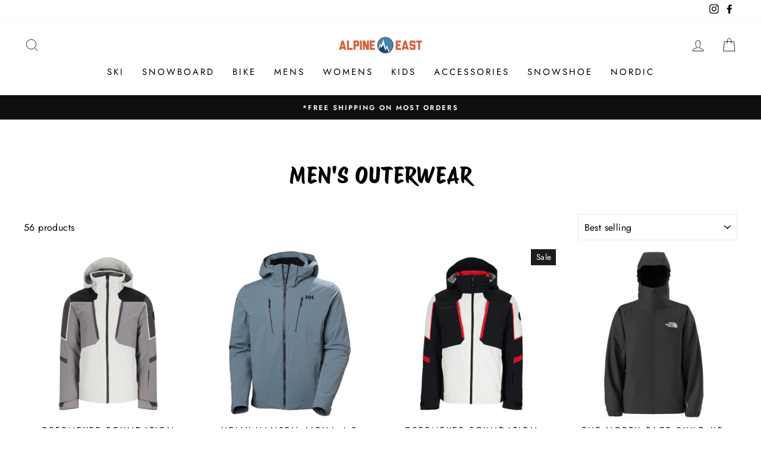

--- FILE ---
content_type: text/html; charset=utf-8
request_url: https://www.alpineeast.com/collections/mens-outerwear
body_size: 29211
content:
<!doctype html>
<html class="no-js" lang="en" dir="ltr">
<head>
  <meta charset="utf-8">
  <meta http-equiv="X-UA-Compatible" content="IE=edge,chrome=1">
  <meta name="viewport" content="width=device-width,initial-scale=1">
  <meta name="theme-color" content="#111111">
  <link rel="canonical" href="https://www.alpineeast.com/collections/mens-outerwear">
  <link rel="canonical" href="https://www.alpineeast.com/collections/mens-outerwear">
  <link rel="preconnect" href="https://cdn.shopify.com">
  <link rel="preconnect" href="https://fonts.shopifycdn.com">
  <link rel="dns-prefetch" href="https://productreviews.shopifycdn.com">
  <link rel="dns-prefetch" href="https://ajax.googleapis.com">
  <link rel="dns-prefetch" href="https://maps.googleapis.com">
  <link rel="dns-prefetch" href="https://maps.gstatic.com"><link rel="shortcut icon" href="//www.alpineeast.com/cdn/shop/files/favicon_32x32.png?v=1613544463" type="image/png" /><title>Men&#39;s Outerwear
&ndash; Alpine East
</title>
<meta property="og:site_name" content="Alpine East">
  <meta property="og:url" content="https://www.alpineeast.com/collections/mens-outerwear">
  <meta property="og:title" content="Men&#39;s Outerwear">
  <meta property="og:type" content="website">
  <meta property="og:description" content="The online retailer for all of the best outdoor adventures. Skis, snowboards, boots, jackets, goggles, bikes and more. Shop here for the best in outdoor gear!"><meta property="og:image" content="http://www.alpineeast.com/cdn/shop/files/jqaqqmd0rukvqkkbnwhv_1200x630.jpg?v=1749141113"><meta property="og:image" content="http://www.alpineeast.com/cdn/shop/files/wur99lh6yrikxcwynaj7_1200x630.jpg?v=1761844558"><meta property="og:image" content="http://www.alpineeast.com/cdn/shop/files/pnr2bwysfcviejrliprk_1200x630.jpg?v=1749243984">
  <meta property="og:image:secure_url" content="https://www.alpineeast.com/cdn/shop/files/jqaqqmd0rukvqkkbnwhv_1200x630.jpg?v=1749141113"><meta property="og:image:secure_url" content="https://www.alpineeast.com/cdn/shop/files/wur99lh6yrikxcwynaj7_1200x630.jpg?v=1761844558"><meta property="og:image:secure_url" content="https://www.alpineeast.com/cdn/shop/files/pnr2bwysfcviejrliprk_1200x630.jpg?v=1749243984">
  <meta name="twitter:site" content="@">
  <meta name="twitter:card" content="summary_large_image">
  <meta name="twitter:title" content="Men&#39;s Outerwear">
  <meta name="twitter:description" content="The online retailer for all of the best outdoor adventures. Skis, snowboards, boots, jackets, goggles, bikes and more. Shop here for the best in outdoor gear!">
<style data-shopify>@font-face {
  font-family: "Protest Riot";
  font-weight: 400;
  font-style: normal;
  font-display: swap;
  src: url("//www.alpineeast.com/cdn/fonts/protest_riot/protestriot_n4.5fb9cbfc09ca4e7a7e596dd6543b358f6bb5e802.woff2") format("woff2"),
       url("//www.alpineeast.com/cdn/fonts/protest_riot/protestriot_n4.cec917b8a0a6a5077ddb6b8443af061a2cd30fbe.woff") format("woff");
}

  @font-face {
  font-family: Jost;
  font-weight: 400;
  font-style: normal;
  font-display: swap;
  src: url("//www.alpineeast.com/cdn/fonts/jost/jost_n4.d47a1b6347ce4a4c9f437608011273009d91f2b7.woff2") format("woff2"),
       url("//www.alpineeast.com/cdn/fonts/jost/jost_n4.791c46290e672b3f85c3d1c651ef2efa3819eadd.woff") format("woff");
}


  @font-face {
  font-family: Jost;
  font-weight: 600;
  font-style: normal;
  font-display: swap;
  src: url("//www.alpineeast.com/cdn/fonts/jost/jost_n6.ec1178db7a7515114a2d84e3dd680832b7af8b99.woff2") format("woff2"),
       url("//www.alpineeast.com/cdn/fonts/jost/jost_n6.b1178bb6bdd3979fef38e103a3816f6980aeaff9.woff") format("woff");
}

  @font-face {
  font-family: Jost;
  font-weight: 400;
  font-style: italic;
  font-display: swap;
  src: url("//www.alpineeast.com/cdn/fonts/jost/jost_i4.b690098389649750ada222b9763d55796c5283a5.woff2") format("woff2"),
       url("//www.alpineeast.com/cdn/fonts/jost/jost_i4.fd766415a47e50b9e391ae7ec04e2ae25e7e28b0.woff") format("woff");
}

  @font-face {
  font-family: Jost;
  font-weight: 600;
  font-style: italic;
  font-display: swap;
  src: url("//www.alpineeast.com/cdn/fonts/jost/jost_i6.9af7e5f39e3a108c08f24047a4276332d9d7b85e.woff2") format("woff2"),
       url("//www.alpineeast.com/cdn/fonts/jost/jost_i6.2bf310262638f998ed206777ce0b9a3b98b6fe92.woff") format("woff");
}

</style><link href="//www.alpineeast.com/cdn/shop/t/8/assets/theme.css?v=16046190850997590991696192696" rel="stylesheet" type="text/css" media="all" />
<style data-shopify>:root {
    --typeHeaderPrimary: "Protest Riot";
    --typeHeaderFallback: sans-serif;
    --typeHeaderSize: 38px;
    --typeHeaderWeight: 400;
    --typeHeaderLineHeight: 1;
    --typeHeaderSpacing: 0.0em;

    --typeBasePrimary:Jost;
    --typeBaseFallback:sans-serif;
    --typeBaseSize: 16px;
    --typeBaseWeight: 400;
    --typeBaseSpacing: 0.025em;
    --typeBaseLineHeight: 1.6;

    --typeCollectionTitle: 18px;

    --iconWeight: 2px;
    --iconLinecaps: miter;

    
      --buttonRadius: 0px;
    

    --colorGridOverlayOpacity: 0.1;
  }</style><script>
    document.documentElement.className = document.documentElement.className.replace('no-js', 'js');

    window.theme = window.theme || {};
    theme.routes = {
      cart: "/cart",
      cartAdd: "/cart/add.js",
      cartChange: "/cart/change"
    };
    theme.strings = {
      soldOut: "Sold Out",
      unavailable: "Unavailable",
      stockLabel: "Only [count] items in stock!",
      willNotShipUntil: "Will not ship until [date]",
      willBeInStockAfter: "Will be in stock after [date]",
      waitingForStock: "Inventory on the way",
      savePrice: "Save [saved_amount]",
      cartEmpty: "Your cart is currently empty.",
      cartTermsConfirmation: "You must agree with the terms and conditions of sales to check out"
    };
    theme.settings = {
      dynamicVariantsEnable: false,
      dynamicVariantType: "button",
      cartType: "drawer",
      moneyFormat: "${{amount}}",
      saveType: "dollar",
      recentlyViewedEnabled: false,
      predictiveSearch: true,
      predictiveSearchType: "product,article,page,collection",
      inventoryThreshold: 10,
      quickView: false,
      themeName: 'Impulse',
      themeVersion: "3.5.0"
    };
  </script>

  <script>window.performance && window.performance.mark && window.performance.mark('shopify.content_for_header.start');</script><meta name="google-site-verification" content="EQyMj9d109U2VgI2ue26yLdA1f76risY3fN9ToFSUNU">
<meta id="shopify-digital-wallet" name="shopify-digital-wallet" content="/34449948716/digital_wallets/dialog">
<meta name="shopify-checkout-api-token" content="d9c91bd35b461de4498497ff3ebf9d18">
<meta id="in-context-paypal-metadata" data-shop-id="34449948716" data-venmo-supported="true" data-environment="production" data-locale="en_US" data-paypal-v4="true" data-currency="USD">
<link rel="alternate" type="application/atom+xml" title="Feed" href="/collections/mens-outerwear.atom" />
<link rel="next" href="/collections/mens-outerwear?page=2">
<link rel="alternate" type="application/json+oembed" href="https://www.alpineeast.com/collections/mens-outerwear.oembed">
<script async="async" src="/checkouts/internal/preloads.js?locale=en-US"></script>
<link rel="preconnect" href="https://shop.app" crossorigin="anonymous">
<script async="async" src="https://shop.app/checkouts/internal/preloads.js?locale=en-US&shop_id=34449948716" crossorigin="anonymous"></script>
<script id="apple-pay-shop-capabilities" type="application/json">{"shopId":34449948716,"countryCode":"US","currencyCode":"USD","merchantCapabilities":["supports3DS"],"merchantId":"gid:\/\/shopify\/Shop\/34449948716","merchantName":"Alpine East","requiredBillingContactFields":["postalAddress","email"],"requiredShippingContactFields":["postalAddress","email"],"shippingType":"shipping","supportedNetworks":["visa","masterCard","amex","discover","elo","jcb"],"total":{"type":"pending","label":"Alpine East","amount":"1.00"},"shopifyPaymentsEnabled":true,"supportsSubscriptions":true}</script>
<script id="shopify-features" type="application/json">{"accessToken":"d9c91bd35b461de4498497ff3ebf9d18","betas":["rich-media-storefront-analytics"],"domain":"www.alpineeast.com","predictiveSearch":true,"shopId":34449948716,"locale":"en"}</script>
<script>var Shopify = Shopify || {};
Shopify.shop = "alpineeast.myshopify.com";
Shopify.locale = "en";
Shopify.currency = {"active":"USD","rate":"1.0"};
Shopify.country = "US";
Shopify.theme = {"name":"Impulse - AlpineEast.com with AvantLink Install","id":131283091710,"schema_name":"Impulse","schema_version":"3.5.0","theme_store_id":null,"role":"main"};
Shopify.theme.handle = "null";
Shopify.theme.style = {"id":null,"handle":null};
Shopify.cdnHost = "www.alpineeast.com/cdn";
Shopify.routes = Shopify.routes || {};
Shopify.routes.root = "/";</script>
<script type="module">!function(o){(o.Shopify=o.Shopify||{}).modules=!0}(window);</script>
<script>!function(o){function n(){var o=[];function n(){o.push(Array.prototype.slice.apply(arguments))}return n.q=o,n}var t=o.Shopify=o.Shopify||{};t.loadFeatures=n(),t.autoloadFeatures=n()}(window);</script>
<script>
  window.ShopifyPay = window.ShopifyPay || {};
  window.ShopifyPay.apiHost = "shop.app\/pay";
  window.ShopifyPay.redirectState = null;
</script>
<script id="shop-js-analytics" type="application/json">{"pageType":"collection"}</script>
<script defer="defer" async type="module" src="//www.alpineeast.com/cdn/shopifycloud/shop-js/modules/v2/client.init-shop-cart-sync_IZsNAliE.en.esm.js"></script>
<script defer="defer" async type="module" src="//www.alpineeast.com/cdn/shopifycloud/shop-js/modules/v2/chunk.common_0OUaOowp.esm.js"></script>
<script type="module">
  await import("//www.alpineeast.com/cdn/shopifycloud/shop-js/modules/v2/client.init-shop-cart-sync_IZsNAliE.en.esm.js");
await import("//www.alpineeast.com/cdn/shopifycloud/shop-js/modules/v2/chunk.common_0OUaOowp.esm.js");

  window.Shopify.SignInWithShop?.initShopCartSync?.({"fedCMEnabled":true,"windoidEnabled":true});

</script>
<script>
  window.Shopify = window.Shopify || {};
  if (!window.Shopify.featureAssets) window.Shopify.featureAssets = {};
  window.Shopify.featureAssets['shop-js'] = {"shop-cart-sync":["modules/v2/client.shop-cart-sync_DLOhI_0X.en.esm.js","modules/v2/chunk.common_0OUaOowp.esm.js"],"init-fed-cm":["modules/v2/client.init-fed-cm_C6YtU0w6.en.esm.js","modules/v2/chunk.common_0OUaOowp.esm.js"],"shop-button":["modules/v2/client.shop-button_BCMx7GTG.en.esm.js","modules/v2/chunk.common_0OUaOowp.esm.js"],"shop-cash-offers":["modules/v2/client.shop-cash-offers_BT26qb5j.en.esm.js","modules/v2/chunk.common_0OUaOowp.esm.js","modules/v2/chunk.modal_CGo_dVj3.esm.js"],"init-windoid":["modules/v2/client.init-windoid_B9PkRMql.en.esm.js","modules/v2/chunk.common_0OUaOowp.esm.js"],"init-shop-email-lookup-coordinator":["modules/v2/client.init-shop-email-lookup-coordinator_DZkqjsbU.en.esm.js","modules/v2/chunk.common_0OUaOowp.esm.js"],"shop-toast-manager":["modules/v2/client.shop-toast-manager_Di2EnuM7.en.esm.js","modules/v2/chunk.common_0OUaOowp.esm.js"],"shop-login-button":["modules/v2/client.shop-login-button_BtqW_SIO.en.esm.js","modules/v2/chunk.common_0OUaOowp.esm.js","modules/v2/chunk.modal_CGo_dVj3.esm.js"],"avatar":["modules/v2/client.avatar_BTnouDA3.en.esm.js"],"pay-button":["modules/v2/client.pay-button_CWa-C9R1.en.esm.js","modules/v2/chunk.common_0OUaOowp.esm.js"],"init-shop-cart-sync":["modules/v2/client.init-shop-cart-sync_IZsNAliE.en.esm.js","modules/v2/chunk.common_0OUaOowp.esm.js"],"init-customer-accounts":["modules/v2/client.init-customer-accounts_DenGwJTU.en.esm.js","modules/v2/client.shop-login-button_BtqW_SIO.en.esm.js","modules/v2/chunk.common_0OUaOowp.esm.js","modules/v2/chunk.modal_CGo_dVj3.esm.js"],"init-shop-for-new-customer-accounts":["modules/v2/client.init-shop-for-new-customer-accounts_JdHXxpS9.en.esm.js","modules/v2/client.shop-login-button_BtqW_SIO.en.esm.js","modules/v2/chunk.common_0OUaOowp.esm.js","modules/v2/chunk.modal_CGo_dVj3.esm.js"],"init-customer-accounts-sign-up":["modules/v2/client.init-customer-accounts-sign-up_D6__K_p8.en.esm.js","modules/v2/client.shop-login-button_BtqW_SIO.en.esm.js","modules/v2/chunk.common_0OUaOowp.esm.js","modules/v2/chunk.modal_CGo_dVj3.esm.js"],"checkout-modal":["modules/v2/client.checkout-modal_C_ZQDY6s.en.esm.js","modules/v2/chunk.common_0OUaOowp.esm.js","modules/v2/chunk.modal_CGo_dVj3.esm.js"],"shop-follow-button":["modules/v2/client.shop-follow-button_XetIsj8l.en.esm.js","modules/v2/chunk.common_0OUaOowp.esm.js","modules/v2/chunk.modal_CGo_dVj3.esm.js"],"lead-capture":["modules/v2/client.lead-capture_DvA72MRN.en.esm.js","modules/v2/chunk.common_0OUaOowp.esm.js","modules/v2/chunk.modal_CGo_dVj3.esm.js"],"shop-login":["modules/v2/client.shop-login_ClXNxyh6.en.esm.js","modules/v2/chunk.common_0OUaOowp.esm.js","modules/v2/chunk.modal_CGo_dVj3.esm.js"],"payment-terms":["modules/v2/client.payment-terms_CNlwjfZz.en.esm.js","modules/v2/chunk.common_0OUaOowp.esm.js","modules/v2/chunk.modal_CGo_dVj3.esm.js"]};
</script>
<script>(function() {
  var isLoaded = false;
  function asyncLoad() {
    if (isLoaded) return;
    isLoaded = true;
    var urls = ["https:\/\/chimpstatic.com\/mcjs-connected\/js\/users\/2bdb656f9a08b2dcdfb502b09\/be32c48913fedb5d6f7ce6cec.js?shop=alpineeast.myshopify.com"];
    for (var i = 0; i < urls.length; i++) {
      var s = document.createElement('script');
      s.type = 'text/javascript';
      s.async = true;
      s.src = urls[i];
      var x = document.getElementsByTagName('script')[0];
      x.parentNode.insertBefore(s, x);
    }
  };
  if(window.attachEvent) {
    window.attachEvent('onload', asyncLoad);
  } else {
    window.addEventListener('load', asyncLoad, false);
  }
})();</script>
<script id="__st">var __st={"a":34449948716,"offset":-18000,"reqid":"53fc14b8-2f9d-4a7f-abf3-fd920f6fc801-1768431920","pageurl":"www.alpineeast.com\/collections\/mens-outerwear","u":"956d52ef73d1","p":"collection","rtyp":"collection","rid":188680863788};</script>
<script>window.ShopifyPaypalV4VisibilityTracking = true;</script>
<script id="captcha-bootstrap">!function(){'use strict';const t='contact',e='account',n='new_comment',o=[[t,t],['blogs',n],['comments',n],[t,'customer']],c=[[e,'customer_login'],[e,'guest_login'],[e,'recover_customer_password'],[e,'create_customer']],r=t=>t.map((([t,e])=>`form[action*='/${t}']:not([data-nocaptcha='true']) input[name='form_type'][value='${e}']`)).join(','),a=t=>()=>t?[...document.querySelectorAll(t)].map((t=>t.form)):[];function s(){const t=[...o],e=r(t);return a(e)}const i='password',u='form_key',d=['recaptcha-v3-token','g-recaptcha-response','h-captcha-response',i],f=()=>{try{return window.sessionStorage}catch{return}},m='__shopify_v',_=t=>t.elements[u];function p(t,e,n=!1){try{const o=window.sessionStorage,c=JSON.parse(o.getItem(e)),{data:r}=function(t){const{data:e,action:n}=t;return t[m]||n?{data:e,action:n}:{data:t,action:n}}(c);for(const[e,n]of Object.entries(r))t.elements[e]&&(t.elements[e].value=n);n&&o.removeItem(e)}catch(o){console.error('form repopulation failed',{error:o})}}const l='form_type',E='cptcha';function T(t){t.dataset[E]=!0}const w=window,h=w.document,L='Shopify',v='ce_forms',y='captcha';let A=!1;((t,e)=>{const n=(g='f06e6c50-85a8-45c8-87d0-21a2b65856fe',I='https://cdn.shopify.com/shopifycloud/storefront-forms-hcaptcha/ce_storefront_forms_captcha_hcaptcha.v1.5.2.iife.js',D={infoText:'Protected by hCaptcha',privacyText:'Privacy',termsText:'Terms'},(t,e,n)=>{const o=w[L][v],c=o.bindForm;if(c)return c(t,g,e,D).then(n);var r;o.q.push([[t,g,e,D],n]),r=I,A||(h.body.append(Object.assign(h.createElement('script'),{id:'captcha-provider',async:!0,src:r})),A=!0)});var g,I,D;w[L]=w[L]||{},w[L][v]=w[L][v]||{},w[L][v].q=[],w[L][y]=w[L][y]||{},w[L][y].protect=function(t,e){n(t,void 0,e),T(t)},Object.freeze(w[L][y]),function(t,e,n,w,h,L){const[v,y,A,g]=function(t,e,n){const i=e?o:[],u=t?c:[],d=[...i,...u],f=r(d),m=r(i),_=r(d.filter((([t,e])=>n.includes(e))));return[a(f),a(m),a(_),s()]}(w,h,L),I=t=>{const e=t.target;return e instanceof HTMLFormElement?e:e&&e.form},D=t=>v().includes(t);t.addEventListener('submit',(t=>{const e=I(t);if(!e)return;const n=D(e)&&!e.dataset.hcaptchaBound&&!e.dataset.recaptchaBound,o=_(e),c=g().includes(e)&&(!o||!o.value);(n||c)&&t.preventDefault(),c&&!n&&(function(t){try{if(!f())return;!function(t){const e=f();if(!e)return;const n=_(t);if(!n)return;const o=n.value;o&&e.removeItem(o)}(t);const e=Array.from(Array(32),(()=>Math.random().toString(36)[2])).join('');!function(t,e){_(t)||t.append(Object.assign(document.createElement('input'),{type:'hidden',name:u})),t.elements[u].value=e}(t,e),function(t,e){const n=f();if(!n)return;const o=[...t.querySelectorAll(`input[type='${i}']`)].map((({name:t})=>t)),c=[...d,...o],r={};for(const[a,s]of new FormData(t).entries())c.includes(a)||(r[a]=s);n.setItem(e,JSON.stringify({[m]:1,action:t.action,data:r}))}(t,e)}catch(e){console.error('failed to persist form',e)}}(e),e.submit())}));const S=(t,e)=>{t&&!t.dataset[E]&&(n(t,e.some((e=>e===t))),T(t))};for(const o of['focusin','change'])t.addEventListener(o,(t=>{const e=I(t);D(e)&&S(e,y())}));const B=e.get('form_key'),M=e.get(l),P=B&&M;t.addEventListener('DOMContentLoaded',(()=>{const t=y();if(P)for(const e of t)e.elements[l].value===M&&p(e,B);[...new Set([...A(),...v().filter((t=>'true'===t.dataset.shopifyCaptcha))])].forEach((e=>S(e,t)))}))}(h,new URLSearchParams(w.location.search),n,t,e,['guest_login'])})(!0,!0)}();</script>
<script integrity="sha256-4kQ18oKyAcykRKYeNunJcIwy7WH5gtpwJnB7kiuLZ1E=" data-source-attribution="shopify.loadfeatures" defer="defer" src="//www.alpineeast.com/cdn/shopifycloud/storefront/assets/storefront/load_feature-a0a9edcb.js" crossorigin="anonymous"></script>
<script crossorigin="anonymous" defer="defer" src="//www.alpineeast.com/cdn/shopifycloud/storefront/assets/shopify_pay/storefront-65b4c6d7.js?v=20250812"></script>
<script data-source-attribution="shopify.dynamic_checkout.dynamic.init">var Shopify=Shopify||{};Shopify.PaymentButton=Shopify.PaymentButton||{isStorefrontPortableWallets:!0,init:function(){window.Shopify.PaymentButton.init=function(){};var t=document.createElement("script");t.src="https://www.alpineeast.com/cdn/shopifycloud/portable-wallets/latest/portable-wallets.en.js",t.type="module",document.head.appendChild(t)}};
</script>
<script data-source-attribution="shopify.dynamic_checkout.buyer_consent">
  function portableWalletsHideBuyerConsent(e){var t=document.getElementById("shopify-buyer-consent"),n=document.getElementById("shopify-subscription-policy-button");t&&n&&(t.classList.add("hidden"),t.setAttribute("aria-hidden","true"),n.removeEventListener("click",e))}function portableWalletsShowBuyerConsent(e){var t=document.getElementById("shopify-buyer-consent"),n=document.getElementById("shopify-subscription-policy-button");t&&n&&(t.classList.remove("hidden"),t.removeAttribute("aria-hidden"),n.addEventListener("click",e))}window.Shopify?.PaymentButton&&(window.Shopify.PaymentButton.hideBuyerConsent=portableWalletsHideBuyerConsent,window.Shopify.PaymentButton.showBuyerConsent=portableWalletsShowBuyerConsent);
</script>
<script data-source-attribution="shopify.dynamic_checkout.cart.bootstrap">document.addEventListener("DOMContentLoaded",(function(){function t(){return document.querySelector("shopify-accelerated-checkout-cart, shopify-accelerated-checkout")}if(t())Shopify.PaymentButton.init();else{new MutationObserver((function(e,n){t()&&(Shopify.PaymentButton.init(),n.disconnect())})).observe(document.body,{childList:!0,subtree:!0})}}));
</script>
<link id="shopify-accelerated-checkout-styles" rel="stylesheet" media="screen" href="https://www.alpineeast.com/cdn/shopifycloud/portable-wallets/latest/accelerated-checkout-backwards-compat.css" crossorigin="anonymous">
<style id="shopify-accelerated-checkout-cart">
        #shopify-buyer-consent {
  margin-top: 1em;
  display: inline-block;
  width: 100%;
}

#shopify-buyer-consent.hidden {
  display: none;
}

#shopify-subscription-policy-button {
  background: none;
  border: none;
  padding: 0;
  text-decoration: underline;
  font-size: inherit;
  cursor: pointer;
}

#shopify-subscription-policy-button::before {
  box-shadow: none;
}

      </style>

<script>window.performance && window.performance.mark && window.performance.mark('shopify.content_for_header.end');</script>

  <script src="//www.alpineeast.com/cdn/shop/t/8/assets/vendor-scripts-v7.js" defer="defer"></script><script src="//www.alpineeast.com/cdn/shop/t/8/assets/theme.js?v=122447033822197019721646760009" defer="defer"></script><link href="https://monorail-edge.shopifysvc.com" rel="dns-prefetch">
<script>(function(){if ("sendBeacon" in navigator && "performance" in window) {try {var session_token_from_headers = performance.getEntriesByType('navigation')[0].serverTiming.find(x => x.name == '_s').description;} catch {var session_token_from_headers = undefined;}var session_cookie_matches = document.cookie.match(/_shopify_s=([^;]*)/);var session_token_from_cookie = session_cookie_matches && session_cookie_matches.length === 2 ? session_cookie_matches[1] : "";var session_token = session_token_from_headers || session_token_from_cookie || "";function handle_abandonment_event(e) {var entries = performance.getEntries().filter(function(entry) {return /monorail-edge.shopifysvc.com/.test(entry.name);});if (!window.abandonment_tracked && entries.length === 0) {window.abandonment_tracked = true;var currentMs = Date.now();var navigation_start = performance.timing.navigationStart;var payload = {shop_id: 34449948716,url: window.location.href,navigation_start,duration: currentMs - navigation_start,session_token,page_type: "collection"};window.navigator.sendBeacon("https://monorail-edge.shopifysvc.com/v1/produce", JSON.stringify({schema_id: "online_store_buyer_site_abandonment/1.1",payload: payload,metadata: {event_created_at_ms: currentMs,event_sent_at_ms: currentMs}}));}}window.addEventListener('pagehide', handle_abandonment_event);}}());</script>
<script id="web-pixels-manager-setup">(function e(e,d,r,n,o){if(void 0===o&&(o={}),!Boolean(null===(a=null===(i=window.Shopify)||void 0===i?void 0:i.analytics)||void 0===a?void 0:a.replayQueue)){var i,a;window.Shopify=window.Shopify||{};var t=window.Shopify;t.analytics=t.analytics||{};var s=t.analytics;s.replayQueue=[],s.publish=function(e,d,r){return s.replayQueue.push([e,d,r]),!0};try{self.performance.mark("wpm:start")}catch(e){}var l=function(){var e={modern:/Edge?\/(1{2}[4-9]|1[2-9]\d|[2-9]\d{2}|\d{4,})\.\d+(\.\d+|)|Firefox\/(1{2}[4-9]|1[2-9]\d|[2-9]\d{2}|\d{4,})\.\d+(\.\d+|)|Chrom(ium|e)\/(9{2}|\d{3,})\.\d+(\.\d+|)|(Maci|X1{2}).+ Version\/(15\.\d+|(1[6-9]|[2-9]\d|\d{3,})\.\d+)([,.]\d+|)( \(\w+\)|)( Mobile\/\w+|) Safari\/|Chrome.+OPR\/(9{2}|\d{3,})\.\d+\.\d+|(CPU[ +]OS|iPhone[ +]OS|CPU[ +]iPhone|CPU IPhone OS|CPU iPad OS)[ +]+(15[._]\d+|(1[6-9]|[2-9]\d|\d{3,})[._]\d+)([._]\d+|)|Android:?[ /-](13[3-9]|1[4-9]\d|[2-9]\d{2}|\d{4,})(\.\d+|)(\.\d+|)|Android.+Firefox\/(13[5-9]|1[4-9]\d|[2-9]\d{2}|\d{4,})\.\d+(\.\d+|)|Android.+Chrom(ium|e)\/(13[3-9]|1[4-9]\d|[2-9]\d{2}|\d{4,})\.\d+(\.\d+|)|SamsungBrowser\/([2-9]\d|\d{3,})\.\d+/,legacy:/Edge?\/(1[6-9]|[2-9]\d|\d{3,})\.\d+(\.\d+|)|Firefox\/(5[4-9]|[6-9]\d|\d{3,})\.\d+(\.\d+|)|Chrom(ium|e)\/(5[1-9]|[6-9]\d|\d{3,})\.\d+(\.\d+|)([\d.]+$|.*Safari\/(?![\d.]+ Edge\/[\d.]+$))|(Maci|X1{2}).+ Version\/(10\.\d+|(1[1-9]|[2-9]\d|\d{3,})\.\d+)([,.]\d+|)( \(\w+\)|)( Mobile\/\w+|) Safari\/|Chrome.+OPR\/(3[89]|[4-9]\d|\d{3,})\.\d+\.\d+|(CPU[ +]OS|iPhone[ +]OS|CPU[ +]iPhone|CPU IPhone OS|CPU iPad OS)[ +]+(10[._]\d+|(1[1-9]|[2-9]\d|\d{3,})[._]\d+)([._]\d+|)|Android:?[ /-](13[3-9]|1[4-9]\d|[2-9]\d{2}|\d{4,})(\.\d+|)(\.\d+|)|Mobile Safari.+OPR\/([89]\d|\d{3,})\.\d+\.\d+|Android.+Firefox\/(13[5-9]|1[4-9]\d|[2-9]\d{2}|\d{4,})\.\d+(\.\d+|)|Android.+Chrom(ium|e)\/(13[3-9]|1[4-9]\d|[2-9]\d{2}|\d{4,})\.\d+(\.\d+|)|Android.+(UC? ?Browser|UCWEB|U3)[ /]?(15\.([5-9]|\d{2,})|(1[6-9]|[2-9]\d|\d{3,})\.\d+)\.\d+|SamsungBrowser\/(5\.\d+|([6-9]|\d{2,})\.\d+)|Android.+MQ{2}Browser\/(14(\.(9|\d{2,})|)|(1[5-9]|[2-9]\d|\d{3,})(\.\d+|))(\.\d+|)|K[Aa][Ii]OS\/(3\.\d+|([4-9]|\d{2,})\.\d+)(\.\d+|)/},d=e.modern,r=e.legacy,n=navigator.userAgent;return n.match(d)?"modern":n.match(r)?"legacy":"unknown"}(),u="modern"===l?"modern":"legacy",c=(null!=n?n:{modern:"",legacy:""})[u],f=function(e){return[e.baseUrl,"/wpm","/b",e.hashVersion,"modern"===e.buildTarget?"m":"l",".js"].join("")}({baseUrl:d,hashVersion:r,buildTarget:u}),m=function(e){var d=e.version,r=e.bundleTarget,n=e.surface,o=e.pageUrl,i=e.monorailEndpoint;return{emit:function(e){var a=e.status,t=e.errorMsg,s=(new Date).getTime(),l=JSON.stringify({metadata:{event_sent_at_ms:s},events:[{schema_id:"web_pixels_manager_load/3.1",payload:{version:d,bundle_target:r,page_url:o,status:a,surface:n,error_msg:t},metadata:{event_created_at_ms:s}}]});if(!i)return console&&console.warn&&console.warn("[Web Pixels Manager] No Monorail endpoint provided, skipping logging."),!1;try{return self.navigator.sendBeacon.bind(self.navigator)(i,l)}catch(e){}var u=new XMLHttpRequest;try{return u.open("POST",i,!0),u.setRequestHeader("Content-Type","text/plain"),u.send(l),!0}catch(e){return console&&console.warn&&console.warn("[Web Pixels Manager] Got an unhandled error while logging to Monorail."),!1}}}}({version:r,bundleTarget:l,surface:e.surface,pageUrl:self.location.href,monorailEndpoint:e.monorailEndpoint});try{o.browserTarget=l,function(e){var d=e.src,r=e.async,n=void 0===r||r,o=e.onload,i=e.onerror,a=e.sri,t=e.scriptDataAttributes,s=void 0===t?{}:t,l=document.createElement("script"),u=document.querySelector("head"),c=document.querySelector("body");if(l.async=n,l.src=d,a&&(l.integrity=a,l.crossOrigin="anonymous"),s)for(var f in s)if(Object.prototype.hasOwnProperty.call(s,f))try{l.dataset[f]=s[f]}catch(e){}if(o&&l.addEventListener("load",o),i&&l.addEventListener("error",i),u)u.appendChild(l);else{if(!c)throw new Error("Did not find a head or body element to append the script");c.appendChild(l)}}({src:f,async:!0,onload:function(){if(!function(){var e,d;return Boolean(null===(d=null===(e=window.Shopify)||void 0===e?void 0:e.analytics)||void 0===d?void 0:d.initialized)}()){var d=window.webPixelsManager.init(e)||void 0;if(d){var r=window.Shopify.analytics;r.replayQueue.forEach((function(e){var r=e[0],n=e[1],o=e[2];d.publishCustomEvent(r,n,o)})),r.replayQueue=[],r.publish=d.publishCustomEvent,r.visitor=d.visitor,r.initialized=!0}}},onerror:function(){return m.emit({status:"failed",errorMsg:"".concat(f," has failed to load")})},sri:function(e){var d=/^sha384-[A-Za-z0-9+/=]+$/;return"string"==typeof e&&d.test(e)}(c)?c:"",scriptDataAttributes:o}),m.emit({status:"loading"})}catch(e){m.emit({status:"failed",errorMsg:(null==e?void 0:e.message)||"Unknown error"})}}})({shopId: 34449948716,storefrontBaseUrl: "https://www.alpineeast.com",extensionsBaseUrl: "https://extensions.shopifycdn.com/cdn/shopifycloud/web-pixels-manager",monorailEndpoint: "https://monorail-edge.shopifysvc.com/unstable/produce_batch",surface: "storefront-renderer",enabledBetaFlags: ["2dca8a86","a0d5f9d2"],webPixelsConfigList: [{"id":"626229502","configuration":"{\"merchantId\":\"1029453\", \"url\":\"https:\/\/classic.avantlink.com\", \"shopName\":\"alpineeast\"}","eventPayloadVersion":"v1","runtimeContext":"STRICT","scriptVersion":"f125f620dfaaabbd1cefde6901cad1c4","type":"APP","apiClientId":125215244289,"privacyPurposes":["ANALYTICS","SALE_OF_DATA"],"dataSharingAdjustments":{"protectedCustomerApprovalScopes":["read_customer_personal_data"]}},{"id":"494108926","configuration":"{\"config\":\"{\\\"google_tag_ids\\\":[\\\"GT-KDBD6DN\\\"],\\\"target_country\\\":\\\"US\\\",\\\"gtag_events\\\":[{\\\"type\\\":\\\"search\\\",\\\"action_label\\\":\\\"G-GTJ006RCW7\\\"},{\\\"type\\\":\\\"begin_checkout\\\",\\\"action_label\\\":\\\"G-GTJ006RCW7\\\"},{\\\"type\\\":\\\"view_item\\\",\\\"action_label\\\":[\\\"G-GTJ006RCW7\\\",\\\"MC-9KBTGLN288\\\"]},{\\\"type\\\":\\\"purchase\\\",\\\"action_label\\\":[\\\"G-GTJ006RCW7\\\",\\\"MC-9KBTGLN288\\\"]},{\\\"type\\\":\\\"page_view\\\",\\\"action_label\\\":[\\\"G-GTJ006RCW7\\\",\\\"MC-9KBTGLN288\\\"]},{\\\"type\\\":\\\"add_payment_info\\\",\\\"action_label\\\":\\\"G-GTJ006RCW7\\\"},{\\\"type\\\":\\\"add_to_cart\\\",\\\"action_label\\\":\\\"G-GTJ006RCW7\\\"}],\\\"enable_monitoring_mode\\\":false}\"}","eventPayloadVersion":"v1","runtimeContext":"OPEN","scriptVersion":"b2a88bafab3e21179ed38636efcd8a93","type":"APP","apiClientId":1780363,"privacyPurposes":[],"dataSharingAdjustments":{"protectedCustomerApprovalScopes":["read_customer_address","read_customer_email","read_customer_name","read_customer_personal_data","read_customer_phone"]}},{"id":"shopify-app-pixel","configuration":"{}","eventPayloadVersion":"v1","runtimeContext":"STRICT","scriptVersion":"0450","apiClientId":"shopify-pixel","type":"APP","privacyPurposes":["ANALYTICS","MARKETING"]},{"id":"shopify-custom-pixel","eventPayloadVersion":"v1","runtimeContext":"LAX","scriptVersion":"0450","apiClientId":"shopify-pixel","type":"CUSTOM","privacyPurposes":["ANALYTICS","MARKETING"]}],isMerchantRequest: false,initData: {"shop":{"name":"Alpine East","paymentSettings":{"currencyCode":"USD"},"myshopifyDomain":"alpineeast.myshopify.com","countryCode":"US","storefrontUrl":"https:\/\/www.alpineeast.com"},"customer":null,"cart":null,"checkout":null,"productVariants":[],"purchasingCompany":null},},"https://www.alpineeast.com/cdn","7cecd0b6w90c54c6cpe92089d5m57a67346",{"modern":"","legacy":""},{"shopId":"34449948716","storefrontBaseUrl":"https:\/\/www.alpineeast.com","extensionBaseUrl":"https:\/\/extensions.shopifycdn.com\/cdn\/shopifycloud\/web-pixels-manager","surface":"storefront-renderer","enabledBetaFlags":"[\"2dca8a86\", \"a0d5f9d2\"]","isMerchantRequest":"false","hashVersion":"7cecd0b6w90c54c6cpe92089d5m57a67346","publish":"custom","events":"[[\"page_viewed\",{}],[\"collection_viewed\",{\"collection\":{\"id\":\"188680863788\",\"title\":\"Men's Outerwear\",\"productVariants\":[{\"price\":{\"amount\":319.0,\"currencyCode\":\"USD\"},\"product\":{\"title\":\"Obermeyer Foundation Jacket 2026\",\"vendor\":\"Obermeyer\",\"id\":\"8913094836478\",\"untranslatedTitle\":\"Obermeyer Foundation Jacket 2026\",\"url\":\"\/products\/obermeyer-foundation-jacket-2026\",\"type\":\"Mens Jackets\"},\"id\":\"46981218599166\",\"image\":{\"src\":\"\/\/www.alpineeast.com\/cdn\/shop\/files\/jqaqqmd0rukvqkkbnwhv.jpg?v=1749141113\"},\"sku\":\"210000089229\",\"title\":\"Stone \/ XS\",\"untranslatedTitle\":\"Stone \/ XS\"},{\"price\":{\"amount\":484.95,\"currencyCode\":\"USD\"},\"product\":{\"title\":\"Helly Hansen Alpha 4.0 Jacket 2026\",\"vendor\":\"Helly Hansen\",\"id\":\"9040062578942\",\"untranslatedTitle\":\"Helly Hansen Alpha 4.0 Jacket 2026\",\"url\":\"\/products\/helly-hansen-alpha-4-0-jacket\",\"type\":\"Mens Jackets\"},\"id\":\"47468373967102\",\"image\":{\"src\":\"\/\/www.alpineeast.com\/cdn\/shop\/files\/wur99lh6yrikxcwynaj7.jpg?v=1761844558\"},\"sku\":\"210000099567\",\"title\":\"Washed Navy \/ M\",\"untranslatedTitle\":\"Washed Navy \/ M\"},{\"price\":{\"amount\":167.4,\"currencyCode\":\"USD\"},\"product\":{\"title\":\"Obermeyer Foundation Jacket 2025\",\"vendor\":\"Obermeyer\",\"id\":\"8914622021886\",\"untranslatedTitle\":\"Obermeyer Foundation Jacket 2025\",\"url\":\"\/products\/obermeyer-foundation-jacket-2025\",\"type\":\"Mens Jackets\"},\"id\":\"46984426520830\",\"image\":{\"src\":\"\/\/www.alpineeast.com\/cdn\/shop\/files\/pnr2bwysfcviejrliprk.jpg?v=1749243984\"},\"sku\":\"210000089213\",\"title\":\"Black \/ XS\",\"untranslatedTitle\":\"Black \/ XS\"},{\"price\":{\"amount\":159.95,\"currencyCode\":\"USD\"},\"product\":{\"title\":\"The North Face Build Up Jacket 2026\",\"vendor\":\"The North Face\",\"id\":\"9026967208190\",\"untranslatedTitle\":\"The North Face Build Up Jacket 2026\",\"url\":\"\/products\/the-north-face-build-up-jacket-2026\",\"type\":\"Mens Jackets\"},\"id\":\"47444151238910\",\"image\":{\"src\":\"\/\/www.alpineeast.com\/cdn\/shop\/files\/adals8uyhfh9pnfldt91.jpg?v=1761081987\"},\"sku\":\"210000099188\",\"title\":\"TNF Black-NPF \/ S\",\"untranslatedTitle\":\"TNF Black-NPF \/ S\"},{\"price\":{\"amount\":131.6,\"currencyCode\":\"USD\"},\"product\":{\"title\":\"Dakota Grizzly Burke Jacket 2023\",\"vendor\":\"Dakota Grizzly\",\"id\":\"7952032727294\",\"untranslatedTitle\":\"Dakota Grizzly Burke Jacket 2023\",\"url\":\"\/products\/dakota-grizzly-burke-jacket-2023\",\"type\":\"Mens Jackets\"},\"id\":\"43756752896254\",\"image\":{\"src\":\"\/\/www.alpineeast.com\/cdn\/shop\/products\/hwuouebxat6binhm6bsh.jpg?v=1670962575\"},\"sku\":\"210000080655\",\"title\":\"Charcoal \/ XXL\",\"untranslatedTitle\":\"Charcoal \/ XXL\"},{\"price\":{\"amount\":364.95,\"currencyCode\":\"USD\"},\"product\":{\"title\":\"Helly Hansen Powdreamer 2.0 Jacket 2026\",\"vendor\":\"Helly Hansen\",\"id\":\"9041519640830\",\"untranslatedTitle\":\"Helly Hansen Powdreamer 2.0 Jacket 2026\",\"url\":\"\/products\/helly-hansen-powdreamer-2-0-jacket-2026\",\"type\":\"Mens Jackets\"},\"id\":\"47471552102654\",\"image\":{\"src\":\"\/\/www.alpineeast.com\/cdn\/shop\/files\/rxscu3h6i4bvpr0ddsig.jpg?v=1761930657\"},\"sku\":\"210000099610\",\"title\":\"Black \/ M\",\"untranslatedTitle\":\"Black \/ M\"},{\"price\":{\"amount\":464.95,\"currencyCode\":\"USD\"},\"product\":{\"title\":\"Helly Hansen Garibaldi 2.0 Jacket 2026\",\"vendor\":\"Helly Hansen\",\"id\":\"9040185426174\",\"untranslatedTitle\":\"Helly Hansen Garibaldi 2.0 Jacket 2026\",\"url\":\"\/products\/helly-hansen-garibaldi-2-0-jacket-2026\",\"type\":\"Mens Jackets\"},\"id\":\"47469054853374\",\"image\":{\"src\":\"\/\/www.alpineeast.com\/cdn\/shop\/files\/xekikk2gkmdebzboqrdk.jpg?v=1761860181\"},\"sku\":\"210000099594\",\"title\":\"Dark Jungle \/ L\",\"untranslatedTitle\":\"Dark Jungle \/ L\"},{\"price\":{\"amount\":204.95,\"currencyCode\":\"USD\"},\"product\":{\"title\":\"Helly Hansen Banff Insulator Jacket 2026\",\"vendor\":\"Helly Hansen\",\"id\":\"9041614536958\",\"untranslatedTitle\":\"Helly Hansen Banff Insulator Jacket 2026\",\"url\":\"\/products\/helly-hansen-banff-insulator-jacket-2026\",\"type\":\"Mens Jackets\"},\"id\":\"47471951511806\",\"image\":{\"src\":\"\/\/www.alpineeast.com\/cdn\/shop\/files\/ruatuleggpgmkzv536t4.jpg?v=1761938479\"},\"sku\":\"210000099636\",\"title\":\"Black \/ M\",\"untranslatedTitle\":\"Black \/ M\"},{\"price\":{\"amount\":329.95,\"currencyCode\":\"USD\"},\"product\":{\"title\":\"Flylow Knight Jacket 2026\",\"vendor\":\"Flylow Sports\",\"id\":\"9020965978366\",\"untranslatedTitle\":\"Flylow Knight Jacket 2026\",\"url\":\"\/products\/flylow-knight-jacket-2026\",\"type\":\"Mens Jackets\"},\"id\":\"47430269862142\",\"image\":{\"src\":\"\/\/www.alpineeast.com\/cdn\/shop\/files\/oyjmogkueffczqvxih3b.jpg?v=1760546161\"},\"sku\":\"210000098855\",\"title\":\"Black\/Rye \/ M\",\"untranslatedTitle\":\"Black\/Rye \/ M\"},{\"price\":{\"amount\":439.95,\"currencyCode\":\"USD\"},\"product\":{\"title\":\"Flylow Quantum Pro Jacket 2026\",\"vendor\":\"Flylow Sports\",\"id\":\"9020954935550\",\"untranslatedTitle\":\"Flylow Quantum Pro Jacket 2026\",\"url\":\"\/products\/flylow-quantum-pro-jacket-2026\",\"type\":\"Mens Jackets\"},\"id\":\"47430232932606\",\"image\":{\"src\":\"\/\/www.alpineeast.com\/cdn\/shop\/files\/ilhbrdr6jutj0vncy9nu.jpg?v=1760543777\"},\"sku\":\"210000098849\",\"title\":\"Evergreen\/Gecko \/ M\",\"untranslatedTitle\":\"Evergreen\/Gecko \/ M\"},{\"price\":{\"amount\":329.0,\"currencyCode\":\"USD\"},\"product\":{\"title\":\"Obermeyer Raze Jacket 2026\",\"vendor\":\"Obermeyer\",\"id\":\"8913628659966\",\"untranslatedTitle\":\"Obermeyer Raze Jacket 2026\",\"url\":\"\/products\/obermeyer-raze-jacket-2026\",\"type\":\"Mens Jackets\"},\"id\":\"46982022463742\",\"image\":{\"src\":\"\/\/www.alpineeast.com\/cdn\/shop\/files\/lgjueoylwko6pssmwqfe.jpg?v=1749152467\"},\"sku\":\"210000095686\",\"title\":\"Burnt Mountain \/ S\",\"untranslatedTitle\":\"Burnt Mountain \/ S\"},{\"price\":{\"amount\":414.95,\"currencyCode\":\"USD\"},\"product\":{\"title\":\"Helly Hansen Sogn Shell 2.0 Jacket 2026\",\"vendor\":\"Helly Hansen\",\"id\":\"9040180478206\",\"untranslatedTitle\":\"Helly Hansen Sogn Shell 2.0 Jacket 2026\",\"url\":\"\/products\/helly-hansen-sogn-shell-2-0-jacket-2026\",\"type\":\"Mens Jackets\"},\"id\":\"47469042958590\",\"image\":{\"src\":\"\/\/www.alpineeast.com\/cdn\/shop\/files\/fomtdkvobrtfesnq52gs.jpg?v=1761859590\"},\"sku\":\"210000099592\",\"title\":\"Black Grape \/ M\",\"untranslatedTitle\":\"Black Grape \/ M\"},{\"price\":{\"amount\":199.95,\"currencyCode\":\"USD\"},\"product\":{\"title\":\"Flylow Dexter Jacket 2026\",\"vendor\":\"Flylow Sports\",\"id\":\"9020985311486\",\"untranslatedTitle\":\"Flylow Dexter Jacket 2026\",\"url\":\"\/products\/flylow-dexter-jacket-2026\",\"type\":\"Mens Jackets\"},\"id\":\"47430353092862\",\"image\":{\"src\":\"\/\/www.alpineeast.com\/cdn\/shop\/files\/jvhnlxqffbkactcxhsav.jpg?v=1760552189\"},\"sku\":\"210000098904\",\"title\":\"Black \/ M\",\"untranslatedTitle\":\"Black \/ M\"},{\"price\":{\"amount\":429.95,\"currencyCode\":\"USD\"},\"product\":{\"title\":\"The North Face Ceptor Jacket 2024\",\"vendor\":\"The North Face\",\"id\":\"8084595507454\",\"untranslatedTitle\":\"The North Face Ceptor Jacket 2024\",\"url\":\"\/products\/the-north-face-ceptor-jacket-2024\",\"type\":\"Mens Jackets\"},\"id\":\"44107901567230\",\"image\":{\"src\":\"\/\/www.alpineeast.com\/cdn\/shop\/products\/ikfbp3uqlkuu3o70jvoz.jpg?v=1688677777\"},\"sku\":\"210000082939\",\"title\":\"TNF Black \/ M\",\"untranslatedTitle\":\"TNF Black \/ M\"},{\"price\":{\"amount\":114.98,\"currencyCode\":\"USD\"},\"product\":{\"title\":\"The North Face Circaloft Hoodie Jacket 2024\",\"vendor\":\"The North Face\",\"id\":\"8084596916478\",\"untranslatedTitle\":\"The North Face Circaloft Hoodie Jacket 2024\",\"url\":\"\/products\/the-north-face-circaloft-hoodie-jacket-2024\",\"type\":\"Mens Jackets\"},\"id\":\"44107907629310\",\"image\":{\"src\":\"\/\/www.alpineeast.com\/cdn\/shop\/products\/fpujhlfu77r6phnkw6bi.jpg?v=1688678019\"},\"sku\":\"210000083121\",\"title\":\"Brandy Brown\/Coal Brown \/ M\",\"untranslatedTitle\":\"Brandy Brown\/Coal Brown \/ M\"},{\"price\":{\"amount\":199.95,\"currencyCode\":\"USD\"},\"product\":{\"title\":\"O'Neill FWC Play Park Anorak Jacket 2026\",\"vendor\":\"White Wave\",\"id\":\"9081673908478\",\"untranslatedTitle\":\"O'Neill FWC Play Park Anorak Jacket 2026\",\"url\":\"\/products\/oneill-fwc-play-park-anorak-jacket-2026\",\"type\":\"Mens Jackets\"},\"id\":\"47594786259198\",\"image\":{\"src\":\"\/\/www.alpineeast.com\/cdn\/shop\/files\/v34oy6zrslaj4tnbra9x.jpg?v=1765214190\"},\"sku\":\"210000100493\",\"title\":\"Undyed \/ M\",\"untranslatedTitle\":\"Undyed \/ M\"},{\"price\":{\"amount\":239.95,\"currencyCode\":\"USD\"},\"product\":{\"title\":\"O'Neill FWC Cruz Duo Snow Jacket 2026\",\"vendor\":\"White Wave\",\"id\":\"9065631449342\",\"untranslatedTitle\":\"O'Neill FWC Cruz Duo Snow Jacket 2026\",\"url\":\"\/products\/oneill-fwc-cruz-duo-snow-jacket-2026\",\"type\":\"Mens Jackets\"},\"id\":\"47558602031358\",\"image\":{\"src\":\"\/\/www.alpineeast.com\/cdn\/shop\/files\/l7nqq0f6ysghuf1grexd.jpg?v=1764090495\"},\"sku\":\"210000100311\",\"title\":\"Macaron Color Block \/ M\",\"untranslatedTitle\":\"Macaron Color Block \/ M\"},{\"price\":{\"amount\":239.95,\"currencyCode\":\"USD\"},\"product\":{\"title\":\"O'Neill FWC Cruz Snow Jacket 2026\",\"vendor\":\"White Wave\",\"id\":\"9065632989438\",\"untranslatedTitle\":\"O'Neill FWC Cruz Snow Jacket 2026\",\"url\":\"\/products\/oneill-fwc-cruz-snow-jacket-2026\",\"type\":\"Mens Jackets\"},\"id\":\"47558605275390\",\"image\":{\"src\":\"\/\/www.alpineeast.com\/cdn\/shop\/files\/zw8jkeekm3oaulxqrdzl.jpg?v=1764090977\"},\"sku\":\"210000100314\",\"title\":\"Black Out \/ M\",\"untranslatedTitle\":\"Black Out \/ M\"},{\"price\":{\"amount\":249.95,\"currencyCode\":\"USD\"},\"product\":{\"title\":\"O'Neill FWC Peak Snow Jacket 2026\",\"vendor\":\"White Wave\",\"id\":\"9065612837118\",\"untranslatedTitle\":\"O'Neill FWC Peak Snow Jacket 2026\",\"url\":\"\/products\/oneill-fwc-peak-snow-jacket-2026\",\"type\":\"Mens Jackets\"},\"id\":\"47558517981438\",\"image\":{\"src\":\"\/\/www.alpineeast.com\/cdn\/shop\/files\/ot1i1jqreclgfvnbzbhe.jpg?v=1764088580\"},\"sku\":\"210000100304\",\"title\":\"Bonfire \/ M\",\"untranslatedTitle\":\"Bonfire \/ M\"},{\"price\":{\"amount\":269.95,\"currencyCode\":\"USD\"},\"product\":{\"title\":\"O'Neill FWC Cruz Triple Snow Jacket 2026\",\"vendor\":\"White Wave\",\"id\":\"9065628336382\",\"untranslatedTitle\":\"O'Neill FWC Cruz Triple Snow Jacket 2026\",\"url\":\"\/products\/oneill-fwc-cruz-triple-snow-jacket-2026\",\"type\":\"Mens Jackets\"},\"id\":\"47558589808894\",\"image\":{\"src\":\"\/\/www.alpineeast.com\/cdn\/shop\/files\/nmnvf979gteyf1ilglve.jpg?v=1764089772\"},\"sku\":\"210000100307\",\"title\":\"Black\/Beige Quarry \/ M\",\"untranslatedTitle\":\"Black\/Beige Quarry \/ M\"},{\"price\":{\"amount\":389.95,\"currencyCode\":\"USD\"},\"product\":{\"title\":\"Helly Hansen Carv Lifaloft 2.0 Jacket 2026\",\"vendor\":\"Helly Hansen\",\"id\":\"9040071360766\",\"untranslatedTitle\":\"Helly Hansen Carv Lifaloft 2.0 Jacket 2026\",\"url\":\"\/products\/helly-hansen-carv-lifaloft-2-0-jacket-2026\",\"type\":\"Mens Jackets\"},\"id\":\"47468431573246\",\"image\":{\"src\":\"\/\/www.alpineeast.com\/cdn\/shop\/files\/infggqzwwsj1ezucgkrv.jpg?v=1761846361\"},\"sku\":\"210000099573\",\"title\":\"Washed Navy \/ M\",\"untranslatedTitle\":\"Washed Navy \/ M\"},{\"price\":{\"amount\":389.95,\"currencyCode\":\"USD\"},\"product\":{\"title\":\"Helly Hansen Swift 3-In-1 Jacket 2026\",\"vendor\":\"Helly Hansen\",\"id\":\"9040069230846\",\"untranslatedTitle\":\"Helly Hansen Swift 3-In-1 Jacket 2026\",\"url\":\"\/products\/helly-hansen-swift-3-in-1-jacket-2026\",\"type\":\"Mens Jackets\"},\"id\":\"47468426166526\",\"image\":{\"src\":\"\/\/www.alpineeast.com\/cdn\/shop\/files\/hleqxuwtbehak5zg8nw2.jpg?v=1761845759\"},\"sku\":\"210000099571\",\"title\":\"Black \/ M\",\"untranslatedTitle\":\"Black \/ M\"},{\"price\":{\"amount\":234.95,\"currencyCode\":\"USD\"},\"product\":{\"title\":\"Helly Hansen Banff Hooded Insulator Jacket 2026\",\"vendor\":\"Helly Hansen\",\"id\":\"9041614405886\",\"untranslatedTitle\":\"Helly Hansen Banff Hooded Insulator Jacket 2026\",\"url\":\"\/products\/helly-hansen-banff-hooded-insulator-jacket-2026\",\"type\":\"Mens Jackets\"},\"id\":\"47471951118590\",\"image\":{\"src\":\"\/\/www.alpineeast.com\/cdn\/shop\/files\/qrtvhc3uhbipzv5pwxa8.jpg?v=1761938468\"},\"sku\":\"210000090165\",\"title\":\"Black \/ M\",\"untranslatedTitle\":\"Black \/ M\"},{\"price\":{\"amount\":364.95,\"currencyCode\":\"USD\"},\"product\":{\"title\":\"Helly Hansen Bossanova Puffy 2.0 Jacket 2026\",\"vendor\":\"Helly Hansen\",\"id\":\"9040104063230\",\"untranslatedTitle\":\"Helly Hansen Bossanova Puffy 2.0 Jacket 2026\",\"url\":\"\/products\/helly-hansen-bossanova-puffy-2-0-jacket-2026\",\"type\":\"Mens Jackets\"},\"id\":\"47468591481086\",\"image\":{\"src\":\"\/\/www.alpineeast.com\/cdn\/shop\/files\/edft67yt6golsjzwxeya.jpg?v=1761852360\"},\"sku\":\"210000099575\",\"title\":\"Black \/ M\",\"untranslatedTitle\":\"Black \/ M\"},{\"price\":{\"amount\":414.95,\"currencyCode\":\"USD\"},\"product\":{\"title\":\"Helly Hansen Juniper 3.0 Jacket 2026\",\"vendor\":\"Helly Hansen\",\"id\":\"9040065757438\",\"untranslatedTitle\":\"Helly Hansen Juniper 3.0 Jacket 2026\",\"url\":\"\/products\/helly-hansen-juniper-3-0-jacket-2026\",\"type\":\"Mens Jackets\"},\"id\":\"47468413026558\",\"image\":{\"src\":\"\/\/www.alpineeast.com\/cdn\/shop\/files\/ahiax4udowblx9i5yrye.jpg?v=1761845170\"},\"sku\":\"210000099569\",\"title\":\"Mars Red \/ M\",\"untranslatedTitle\":\"Mars Red \/ M\"},{\"price\":{\"amount\":214.95,\"currencyCode\":\"USD\"},\"product\":{\"title\":\"Helly Hansen Lifaloft Hybrid Insulator Jacket 2026\",\"vendor\":\"Helly Hansen\",\"id\":\"9041601888510\",\"untranslatedTitle\":\"Helly Hansen Lifaloft Hybrid Insulator Jacket 2026\",\"url\":\"\/products\/helly-hansen-lifaloft-hybrid-insulator-jacket-2026\",\"type\":\"Mens Jackets\"},\"id\":\"47471907438846\",\"image\":{\"src\":\"\/\/www.alpineeast.com\/cdn\/shop\/files\/rrxn5ncgovkn9oupfng6.jpg?v=1761937263\"},\"sku\":\"210000079587\",\"title\":\"Black \/ M\",\"untranslatedTitle\":\"Black \/ M\"},{\"price\":{\"amount\":179.97,\"currencyCode\":\"USD\"},\"product\":{\"title\":\"Helly Hansen Gravity Jacket 2025\",\"vendor\":\"Helly Hansen\",\"id\":\"9043136381182\",\"untranslatedTitle\":\"Helly Hansen Gravity Jacket 2025\",\"url\":\"\/products\/helly-hansen-gravity-jacket-2025\",\"type\":\"Mens Jackets\"},\"id\":\"47481821069566\",\"image\":{\"src\":\"\/\/www.alpineeast.com\/cdn\/shop\/files\/rm1osljfrh04bhwvuyjt.jpg?v=1762203973\"},\"sku\":\"210000086358\",\"title\":\"Bright Moss \/ M\",\"untranslatedTitle\":\"Bright Moss \/ M\"},{\"price\":{\"amount\":369.95,\"currencyCode\":\"USD\"},\"product\":{\"title\":\"The North Face Chakal Jacket 2026\",\"vendor\":\"The North Face\",\"id\":\"9026892005630\",\"untranslatedTitle\":\"The North Face Chakal Jacket 2026\",\"url\":\"\/products\/the-north-face-chakal-jacket-2026\",\"type\":\"Mens Jackets\"},\"id\":\"47443718275326\",\"image\":{\"src\":\"\/\/www.alpineeast.com\/cdn\/shop\/files\/u1gqhwt1hp0wlsndxpa5.jpg?v=1761068204\"},\"sku\":\"210000099170\",\"title\":\"Elevation Red\/TNF Black \/ M\",\"untranslatedTitle\":\"Elevation Red\/TNF Black \/ M\"}]}}]]"});</script><script>
  window.ShopifyAnalytics = window.ShopifyAnalytics || {};
  window.ShopifyAnalytics.meta = window.ShopifyAnalytics.meta || {};
  window.ShopifyAnalytics.meta.currency = 'USD';
  var meta = {"products":[{"id":8913094836478,"gid":"gid:\/\/shopify\/Product\/8913094836478","vendor":"Obermeyer","type":"Mens Jackets","handle":"obermeyer-foundation-jacket-2026","variants":[{"id":46981218599166,"price":31900,"name":"Obermeyer Foundation Jacket 2026 - Stone \/ XS","public_title":"Stone \/ XS","sku":"210000089229"},{"id":46981218631934,"price":31900,"name":"Obermeyer Foundation Jacket 2026 - Stone \/ S","public_title":"Stone \/ S","sku":"210000089230"},{"id":46981218664702,"price":31900,"name":"Obermeyer Foundation Jacket 2026 - Stone \/ M","public_title":"Stone \/ M","sku":"210000089231"},{"id":46981218697470,"price":31900,"name":"Obermeyer Foundation Jacket 2026 - Stone \/ L","public_title":"Stone \/ L","sku":"210000089232"},{"id":46981218730238,"price":31900,"name":"Obermeyer Foundation Jacket 2026 - Stone \/ XL","public_title":"Stone \/ XL","sku":"210000089233"},{"id":46981218763006,"price":31900,"name":"Obermeyer Foundation Jacket 2026 - Stone \/ XXL","public_title":"Stone \/ XXL","sku":"210000089234"},{"id":46981218795774,"price":31900,"name":"Obermeyer Foundation Jacket 2026 - Fresno Red \/ S","public_title":"Fresno Red \/ S","sku":"210000089235"},{"id":46981218828542,"price":31900,"name":"Obermeyer Foundation Jacket 2026 - Fresno Red \/ M","public_title":"Fresno Red \/ M","sku":"210000089236"},{"id":46981218861310,"price":31900,"name":"Obermeyer Foundation Jacket 2026 - Fresno Red \/ L","public_title":"Fresno Red \/ L","sku":"210000089239"},{"id":46981218894078,"price":31900,"name":"Obermeyer Foundation Jacket 2026 - Fresno Red \/ XL","public_title":"Fresno Red \/ XL","sku":"210000095605"},{"id":46981218926846,"price":31900,"name":"Obermeyer Foundation Jacket 2026 - Fresno Red \/ XXL","public_title":"Fresno Red \/ XXL","sku":"210000095606"},{"id":46982279856382,"price":31900,"name":"Obermeyer Foundation Jacket 2026 - Bone \/ S","public_title":"Bone \/ S","sku":"210000095697"},{"id":46982279889150,"price":31900,"name":"Obermeyer Foundation Jacket 2026 - Bone \/ M","public_title":"Bone \/ M","sku":"210000095698"},{"id":46982279921918,"price":31900,"name":"Obermeyer Foundation Jacket 2026 - Bone \/ L","public_title":"Bone \/ L","sku":"210000095699"},{"id":46982279954686,"price":31900,"name":"Obermeyer Foundation Jacket 2026 - Bone \/ XL","public_title":"Bone \/ XL","sku":"210000095700"},{"id":46982279987454,"price":31900,"name":"Obermeyer Foundation Jacket 2026 - Bone \/ XXL","public_title":"Bone \/ XXL","sku":"210000095701"},{"id":46982280020222,"price":31900,"name":"Obermeyer Foundation Jacket 2026 - Bone \/ M Tall","public_title":"Bone \/ M Tall","sku":"210000095702"},{"id":46982280052990,"price":31900,"name":"Obermeyer Foundation Jacket 2026 - Bone \/ L Tall","public_title":"Bone \/ L Tall","sku":"210000095703"},{"id":46982280085758,"price":31900,"name":"Obermeyer Foundation Jacket 2026 - Bone \/ XL Tall","public_title":"Bone \/ XL Tall","sku":"210000095704"},{"id":46982280118526,"price":31900,"name":"Obermeyer Foundation Jacket 2026 - Summit Sage \/ S","public_title":"Summit Sage \/ S","sku":"210000095705"},{"id":46982280151294,"price":31900,"name":"Obermeyer Foundation Jacket 2026 - Summit Sage \/ M","public_title":"Summit Sage \/ M","sku":"210000095706"},{"id":46982280184062,"price":31900,"name":"Obermeyer Foundation Jacket 2026 - Summit Sage \/ L","public_title":"Summit Sage \/ L","sku":"210000095707"},{"id":46982280216830,"price":31900,"name":"Obermeyer Foundation Jacket 2026 - Summit Sage \/ XL","public_title":"Summit Sage \/ XL","sku":"210000095708"},{"id":46982280249598,"price":31900,"name":"Obermeyer Foundation Jacket 2026 - Summit Sage \/ XXL","public_title":"Summit Sage \/ XXL","sku":"210000095709"},{"id":46982280282366,"price":31900,"name":"Obermeyer Foundation Jacket 2026 - Summit Sage \/ XXXL","public_title":"Summit Sage \/ XXXL","sku":"210000095710"},{"id":46982280315134,"price":31900,"name":"Obermeyer Foundation Jacket 2026 - Summit Sage \/ M Tall","public_title":"Summit Sage \/ M Tall","sku":"210000095711"},{"id":46982280347902,"price":31900,"name":"Obermeyer Foundation Jacket 2026 - Summit Sage \/ L Tall","public_title":"Summit Sage \/ L Tall","sku":"210000095712"},{"id":46984060174590,"price":31900,"name":"Obermeyer Foundation Jacket 2026 - Summit Sage \/ XL Tall","public_title":"Summit Sage \/ XL Tall","sku":"210000095799"}],"remote":false},{"id":9040062578942,"gid":"gid:\/\/shopify\/Product\/9040062578942","vendor":"Helly Hansen","type":"Mens Jackets","handle":"helly-hansen-alpha-4-0-jacket","variants":[{"id":47468373967102,"price":48495,"name":"Helly Hansen Alpha 4.0 Jacket 2026 - Washed Navy \/ M","public_title":"Washed Navy \/ M","sku":"210000099567"},{"id":47468373999870,"price":48495,"name":"Helly Hansen Alpha 4.0 Jacket 2026 - Washed Navy \/ L","public_title":"Washed Navy \/ L","sku":"210000099568"},{"id":47538449383678,"price":48495,"name":"Helly Hansen Alpha 4.0 Jacket 2026 - Washed Navy \/ XL","public_title":"Washed Navy \/ XL","sku":"210000100183"}],"remote":false},{"id":8914622021886,"gid":"gid:\/\/shopify\/Product\/8914622021886","vendor":"Obermeyer","type":"Mens Jackets","handle":"obermeyer-foundation-jacket-2025","variants":[{"id":46984426520830,"price":16740,"name":"Obermeyer Foundation Jacket 2025 - Black \/ XS","public_title":"Black \/ XS","sku":"210000089213"},{"id":46984426553598,"price":16740,"name":"Obermeyer Foundation Jacket 2025 - Black \/ XL","public_title":"Black \/ XL","sku":"210000089217"},{"id":46984426586366,"price":16740,"name":"Obermeyer Foundation Jacket 2025 - Black \/ XXXL","public_title":"Black \/ XXXL","sku":"210000089219"},{"id":46984426619134,"price":16740,"name":"Obermeyer Foundation Jacket 2025 - Black \/ M Tall","public_title":"Black \/ M Tall","sku":"210000089220"},{"id":46984426651902,"price":16740,"name":"Obermeyer Foundation Jacket 2025 - Black \/ XXL Tall","public_title":"Black \/ XXL Tall","sku":"210000089223"},{"id":46984426684670,"price":16740,"name":"Obermeyer Foundation Jacket 2025 - Stellar \/ M Tall","public_title":"Stellar \/ M Tall","sku":"210000089225"},{"id":46984426717438,"price":27900,"name":"Obermeyer Foundation Jacket 2025 - Stellar \/ L Tall","public_title":"Stellar \/ L Tall","sku":"210000089226"},{"id":46984426750206,"price":16740,"name":"Obermeyer Foundation Jacket 2025 - Stellar \/ XL Tall","public_title":"Stellar \/ XL Tall","sku":"210000089227"},{"id":46984426782974,"price":16740,"name":"Obermeyer Foundation Jacket 2025 - Stellar \/ XXL Tall","public_title":"Stellar \/ XXL Tall","sku":"210000089228"},{"id":46984426815742,"price":27900,"name":"Obermeyer Foundation Jacket 2025 - Midnight Navy \/ XXL","public_title":"Midnight Navy \/ XXL","sku":"210000089245"},{"id":46984426848510,"price":16740,"name":"Obermeyer Foundation Jacket 2025 - Midnight Navy \/ XXXL","public_title":"Midnight Navy \/ XXXL","sku":"210000089246"},{"id":46984426881278,"price":27900,"name":"Obermeyer Foundation Jacket 2025 - Midnight Navy \/ XXL Tall","public_title":"Midnight Navy \/ XXL Tall","sku":"210000089250"}],"remote":false},{"id":9026967208190,"gid":"gid:\/\/shopify\/Product\/9026967208190","vendor":"The North Face","type":"Mens Jackets","handle":"the-north-face-build-up-jacket-2026","variants":[{"id":47444151238910,"price":15995,"name":"The North Face Build Up Jacket 2026 - TNF Black-NPF \/ S","public_title":"TNF Black-NPF \/ S","sku":"210000099188"},{"id":47444151271678,"price":15995,"name":"The North Face Build Up Jacket 2026 - TNF Black-NPF \/ M","public_title":"TNF Black-NPF \/ M","sku":"210000099189"},{"id":47444151304446,"price":15995,"name":"The North Face Build Up Jacket 2026 - TNF Black-NPF \/ L","public_title":"TNF Black-NPF \/ L","sku":"210000099190"}],"remote":false},{"id":7952032727294,"gid":"gid:\/\/shopify\/Product\/7952032727294","vendor":"Dakota Grizzly","type":"Mens Jackets","handle":"dakota-grizzly-burke-jacket-2023","variants":[{"id":43756752896254,"price":13160,"name":"Dakota Grizzly Burke Jacket 2023 - Charcoal \/ XXL","public_title":"Charcoal \/ XXL","sku":"210000080655"},{"id":43756752929022,"price":13160,"name":"Dakota Grizzly Burke Jacket 2023 - Banner \/ XXL","public_title":"Banner \/ XXL","sku":"210000080656"},{"id":43756752961790,"price":13160,"name":"Dakota Grizzly Burke Jacket 2023 - Banner \/ XL","public_title":"Banner \/ XL","sku":"210000080657"},{"id":43756753027326,"price":9400,"name":"Dakota Grizzly Burke Jacket 2023 - Banner \/ L","public_title":"Banner \/ L","sku":"210000080658"},{"id":43756753060094,"price":9400,"name":"Dakota Grizzly Burke Jacket 2023 - Banner \/ M","public_title":"Banner \/ M","sku":"210000080659"},{"id":43756753092862,"price":13160,"name":"Dakota Grizzly Burke Jacket 2023 - Banner \/ S","public_title":"Banner \/ S","sku":"210000080660"},{"id":43756753191166,"price":9400,"name":"Dakota Grizzly Burke Jacket 2023 - Charcoal \/ S","public_title":"Charcoal \/ S","sku":"210000080661"},{"id":43756753223934,"price":13160,"name":"Dakota Grizzly Burke Jacket 2023 - Charcoal \/ M","public_title":"Charcoal \/ M","sku":"210000080662"},{"id":43756753256702,"price":13160,"name":"Dakota Grizzly Burke Jacket 2023 - Charcoal \/ L","public_title":"Charcoal \/ L","sku":"210000080663"},{"id":43756753289470,"price":13160,"name":"Dakota Grizzly Burke Jacket 2023 - Charcoal \/ XL","public_title":"Charcoal \/ XL","sku":"210000080664"}],"remote":false},{"id":9041519640830,"gid":"gid:\/\/shopify\/Product\/9041519640830","vendor":"Helly Hansen","type":"Mens Jackets","handle":"helly-hansen-powdreamer-2-0-jacket-2026","variants":[{"id":47471552102654,"price":36495,"name":"Helly Hansen Powdreamer 2.0 Jacket 2026 - Black \/ M","public_title":"Black \/ M","sku":"210000099610"},{"id":47471552135422,"price":36495,"name":"Helly Hansen Powdreamer 2.0 Jacket 2026 - Black \/ L","public_title":"Black \/ L","sku":"210000099611"},{"id":47471552168190,"price":36495,"name":"Helly Hansen Powdreamer 2.0 Jacket 2026 - Black \/ XL","public_title":"Black \/ XL","sku":"210000099612"}],"remote":false},{"id":9040185426174,"gid":"gid:\/\/shopify\/Product\/9040185426174","vendor":"Helly Hansen","type":"Mens Jackets","handle":"helly-hansen-garibaldi-2-0-jacket-2026","variants":[{"id":47469054853374,"price":46495,"name":"Helly Hansen Garibaldi 2.0 Jacket 2026 - Dark Jungle \/ L","public_title":"Dark Jungle \/ L","sku":"210000099594"},{"id":47469054886142,"price":46495,"name":"Helly Hansen Garibaldi 2.0 Jacket 2026 - Dark Jungle \/ XL","public_title":"Dark Jungle \/ XL","sku":"210000099595"},{"id":47469054918910,"price":46495,"name":"Helly Hansen Garibaldi 2.0 Jacket 2026 - Sepia \/ M","public_title":"Sepia \/ M","sku":"210000099596"},{"id":47469054951678,"price":46495,"name":"Helly Hansen Garibaldi 2.0 Jacket 2026 - Sepia \/ L","public_title":"Sepia \/ L","sku":"210000099597"}],"remote":false},{"id":9041614536958,"gid":"gid:\/\/shopify\/Product\/9041614536958","vendor":"Helly Hansen","type":"Mens Jackets","handle":"helly-hansen-banff-insulator-jacket-2026","variants":[{"id":47471951511806,"price":20495,"name":"Helly Hansen Banff Insulator Jacket 2026 - Black \/ M","public_title":"Black \/ M","sku":"210000099636"},{"id":47471951544574,"price":20495,"name":"Helly Hansen Banff Insulator Jacket 2026 - Black \/ L","public_title":"Black \/ L","sku":"210000099637"},{"id":47471951577342,"price":20495,"name":"Helly Hansen Banff Insulator Jacket 2026 - Black \/ XL","public_title":"Black \/ XL","sku":"210000099638"},{"id":47471951610110,"price":20495,"name":"Helly Hansen Banff Insulator Jacket 2026 - Cobalt 2.0 \/ M","public_title":"Cobalt 2.0 \/ M","sku":"210000099639"},{"id":47471951642878,"price":20495,"name":"Helly Hansen Banff Insulator Jacket 2026 - Cobalt 2.0 \/ L","public_title":"Cobalt 2.0 \/ L","sku":"210000099640"}],"remote":false},{"id":9020965978366,"gid":"gid:\/\/shopify\/Product\/9020965978366","vendor":"Flylow Sports","type":"Mens Jackets","handle":"flylow-knight-jacket-2026","variants":[{"id":47430269862142,"price":32995,"name":"Flylow Knight Jacket 2026 - Black\/Rye \/ M","public_title":"Black\/Rye \/ M","sku":"210000098855"},{"id":47430269894910,"price":32995,"name":"Flylow Knight Jacket 2026 - Black\/Rye \/ L","public_title":"Black\/Rye \/ L","sku":"210000098856"},{"id":47430269927678,"price":32995,"name":"Flylow Knight Jacket 2026 - Black\/Rye \/ XL","public_title":"Black\/Rye \/ XL","sku":"210000098857"}],"remote":false},{"id":9020954935550,"gid":"gid:\/\/shopify\/Product\/9020954935550","vendor":"Flylow Sports","type":"Mens Jackets","handle":"flylow-quantum-pro-jacket-2026","variants":[{"id":47430232932606,"price":43995,"name":"Flylow Quantum Pro Jacket 2026 - Evergreen\/Gecko \/ M","public_title":"Evergreen\/Gecko \/ M","sku":"210000098849"},{"id":47430232965374,"price":43995,"name":"Flylow Quantum Pro Jacket 2026 - Evergreen\/Gecko \/ L","public_title":"Evergreen\/Gecko \/ L","sku":"210000098850"},{"id":47430232998142,"price":43995,"name":"Flylow Quantum Pro Jacket 2026 - Evergreen\/Gecko \/ XL","public_title":"Evergreen\/Gecko \/ XL","sku":"210000098851"}],"remote":false},{"id":8913628659966,"gid":"gid:\/\/shopify\/Product\/8913628659966","vendor":"Obermeyer","type":"Mens Jackets","handle":"obermeyer-raze-jacket-2026","variants":[{"id":46982022463742,"price":32900,"name":"Obermeyer Raze Jacket 2026 - Burnt Mountain \/ S","public_title":"Burnt Mountain \/ S","sku":"210000095686"},{"id":46982022496510,"price":32900,"name":"Obermeyer Raze Jacket 2026 - Burnt Mountain \/ M","public_title":"Burnt Mountain \/ M","sku":"210000095687"},{"id":46982022529278,"price":32900,"name":"Obermeyer Raze Jacket 2026 - Burnt Mountain \/ L","public_title":"Burnt Mountain \/ L","sku":"210000095688"},{"id":46982022562046,"price":32900,"name":"Obermeyer Raze Jacket 2026 - Burnt Mountain \/ XL","public_title":"Burnt Mountain \/ XL","sku":"210000095689"},{"id":46982022594814,"price":32900,"name":"Obermeyer Raze Jacket 2026 - Burnt Mountain \/ XXL","public_title":"Burnt Mountain \/ XXL","sku":"210000095690"},{"id":46982022627582,"price":32900,"name":"Obermeyer Raze Jacket 2026 - Bali Blue \/ S","public_title":"Bali Blue \/ S","sku":"210000095691"},{"id":46982022660350,"price":32900,"name":"Obermeyer Raze Jacket 2026 - Bali Blue \/ M","public_title":"Bali Blue \/ M","sku":"210000095692"},{"id":46982022693118,"price":32900,"name":"Obermeyer Raze Jacket 2026 - Bali Blue \/ L","public_title":"Bali Blue \/ L","sku":"210000095693"},{"id":46982022725886,"price":32900,"name":"Obermeyer Raze Jacket 2026 - Bali Blue \/ XL","public_title":"Bali Blue \/ XL","sku":"210000095694"}],"remote":false},{"id":9040180478206,"gid":"gid:\/\/shopify\/Product\/9040180478206","vendor":"Helly Hansen","type":"Mens Jackets","handle":"helly-hansen-sogn-shell-2-0-jacket-2026","variants":[{"id":47469042958590,"price":41495,"name":"Helly Hansen Sogn Shell 2.0 Jacket 2026 - Black Grape \/ M","public_title":"Black Grape \/ M","sku":"210000099592"},{"id":47469042991358,"price":41495,"name":"Helly Hansen Sogn Shell 2.0 Jacket 2026 - Black Grape \/ L","public_title":"Black Grape \/ L","sku":"210000099593"}],"remote":false},{"id":9020985311486,"gid":"gid:\/\/shopify\/Product\/9020985311486","vendor":"Flylow Sports","type":"Mens Jackets","handle":"flylow-dexter-jacket-2026","variants":[{"id":47430353092862,"price":19995,"name":"Flylow Dexter Jacket 2026 - Black \/ M","public_title":"Black \/ M","sku":"210000098904"},{"id":47430353125630,"price":19995,"name":"Flylow Dexter Jacket 2026 - Black \/ L","public_title":"Black \/ L","sku":"210000098905"},{"id":47430353158398,"price":19995,"name":"Flylow Dexter Jacket 2026 - Black \/ XL","public_title":"Black \/ XL","sku":"210000098906"}],"remote":false},{"id":8084595507454,"gid":"gid:\/\/shopify\/Product\/8084595507454","vendor":"The North Face","type":"Mens Jackets","handle":"the-north-face-ceptor-jacket-2024","variants":[{"id":44107901567230,"price":42995,"name":"The North Face Ceptor Jacket 2024 - TNF Black \/ M","public_title":"TNF Black \/ M","sku":"210000082939"},{"id":44107901599998,"price":25797,"name":"The North Face Ceptor Jacket 2024 - TNF Black \/ L","public_title":"TNF Black \/ L","sku":"210000082940"},{"id":44107901632766,"price":25797,"name":"The North Face Ceptor Jacket 2024 - TNF Black \/ XL","public_title":"TNF Black \/ XL","sku":"210000082941"},{"id":44107901665534,"price":21498,"name":"The North Face Ceptor Jacket 2024 - Boysenberry\/Almond Butter \/ M","public_title":"Boysenberry\/Almond Butter \/ M","sku":"210000082942"},{"id":44107901731070,"price":21498,"name":"The North Face Ceptor Jacket 2024 - Boysenberry\/Almond Butter \/ L","public_title":"Boysenberry\/Almond Butter \/ L","sku":"210000082943"}],"remote":false},{"id":8084596916478,"gid":"gid:\/\/shopify\/Product\/8084596916478","vendor":"The North Face","type":"Mens Jackets","handle":"the-north-face-circaloft-hoodie-jacket-2024","variants":[{"id":44107907629310,"price":11498,"name":"The North Face Circaloft Hoodie Jacket 2024 - Brandy Brown\/Coal Brown \/ M","public_title":"Brandy Brown\/Coal Brown \/ M","sku":"210000083121"},{"id":44107907662078,"price":13797,"name":"The North Face Circaloft Hoodie Jacket 2024 - Brandy Brown\/Coal Brown \/ L","public_title":"Brandy Brown\/Coal Brown \/ L","sku":"210000083122"},{"id":44107907694846,"price":11498,"name":"The North Face Circaloft Hoodie Jacket 2024 - Brandy Brown\/Coal Brown \/ XL","public_title":"Brandy Brown\/Coal Brown \/ XL","sku":"210000083123"},{"id":44107907727614,"price":11498,"name":"The North Face Circaloft Hoodie Jacket 2024 - TNF Black \/ S","public_title":"TNF Black \/ S","sku":"210000083124"},{"id":44107907760382,"price":11498,"name":"The North Face Circaloft Hoodie Jacket 2024 - TNF Black \/ M","public_title":"TNF Black \/ M","sku":"210000083125"},{"id":44107907793150,"price":13797,"name":"The North Face Circaloft Hoodie Jacket 2024 - TNF Black \/ L","public_title":"TNF Black \/ L","sku":"210000083126"},{"id":44107907825918,"price":13797,"name":"The North Face Circaloft Hoodie Jacket 2024 - TNF Black \/ XL","public_title":"TNF Black \/ XL","sku":"210000083127"}],"remote":false},{"id":9081673908478,"gid":"gid:\/\/shopify\/Product\/9081673908478","vendor":"White Wave","type":"Mens Jackets","handle":"oneill-fwc-play-park-anorak-jacket-2026","variants":[{"id":47594786259198,"price":19995,"name":"O'Neill FWC Play Park Anorak Jacket 2026 - Undyed \/ M","public_title":"Undyed \/ M","sku":"210000100493"},{"id":47594786291966,"price":19995,"name":"O'Neill FWC Play Park Anorak Jacket 2026 - Undyed \/ L","public_title":"Undyed \/ L","sku":"210000100494"},{"id":47594786324734,"price":19995,"name":"O'Neill FWC Play Park Anorak Jacket 2026 - Undyed \/ XL","public_title":"Undyed \/ XL","sku":"210000100495"}],"remote":false},{"id":9065631449342,"gid":"gid:\/\/shopify\/Product\/9065631449342","vendor":"White Wave","type":"Mens Jackets","handle":"oneill-fwc-cruz-duo-snow-jacket-2026","variants":[{"id":47558602031358,"price":23995,"name":"O'Neill FWC Cruz Duo Snow Jacket 2026 - Macaron Color Block \/ M","public_title":"Macaron Color Block \/ M","sku":"210000100311"},{"id":47558602064126,"price":23995,"name":"O'Neill FWC Cruz Duo Snow Jacket 2026 - Macaron Color Block \/ L","public_title":"Macaron Color Block \/ L","sku":"210000100312"},{"id":47558602096894,"price":23995,"name":"O'Neill FWC Cruz Duo Snow Jacket 2026 - Macaron Color Block \/ XL","public_title":"Macaron Color Block \/ XL","sku":"210000100313"}],"remote":false},{"id":9065632989438,"gid":"gid:\/\/shopify\/Product\/9065632989438","vendor":"White Wave","type":"Mens Jackets","handle":"oneill-fwc-cruz-snow-jacket-2026","variants":[{"id":47558605275390,"price":23995,"name":"O'Neill FWC Cruz Snow Jacket 2026 - Black Out \/ M","public_title":"Black Out \/ M","sku":"210000100314"},{"id":47558605308158,"price":23995,"name":"O'Neill FWC Cruz Snow Jacket 2026 - Black Out \/ L","public_title":"Black Out \/ L","sku":"210000100315"},{"id":47558605340926,"price":23995,"name":"O'Neill FWC Cruz Snow Jacket 2026 - Black Out \/ XL","public_title":"Black Out \/ XL","sku":"210000100316"}],"remote":false},{"id":9065612837118,"gid":"gid:\/\/shopify\/Product\/9065612837118","vendor":"White Wave","type":"Mens Jackets","handle":"oneill-fwc-peak-snow-jacket-2026","variants":[{"id":47558517981438,"price":24995,"name":"O'Neill FWC Peak Snow Jacket 2026 - Bonfire \/ M","public_title":"Bonfire \/ M","sku":"210000100304"},{"id":47558518014206,"price":24995,"name":"O'Neill FWC Peak Snow Jacket 2026 - Bonfire \/ L","public_title":"Bonfire \/ L","sku":"210000100305"},{"id":47558518046974,"price":24995,"name":"O'Neill FWC Peak Snow Jacket 2026 - Bonfire \/ XL","public_title":"Bonfire \/ XL","sku":"210000100306"}],"remote":false},{"id":9065628336382,"gid":"gid:\/\/shopify\/Product\/9065628336382","vendor":"White Wave","type":"Mens Jackets","handle":"oneill-fwc-cruz-triple-snow-jacket-2026","variants":[{"id":47558589808894,"price":26995,"name":"O'Neill FWC Cruz Triple Snow Jacket 2026 - Black\/Beige Quarry \/ M","public_title":"Black\/Beige Quarry \/ M","sku":"210000100307"},{"id":47558589841662,"price":26995,"name":"O'Neill FWC Cruz Triple Snow Jacket 2026 - Black\/Beige Quarry \/ L","public_title":"Black\/Beige Quarry \/ L","sku":"210000100308"},{"id":47558589874430,"price":26995,"name":"O'Neill FWC Cruz Triple Snow Jacket 2026 - Macaron Color Block \/ M","public_title":"Macaron Color Block \/ M","sku":"210000100309"},{"id":47558589907198,"price":26995,"name":"O'Neill FWC Cruz Triple Snow Jacket 2026 - Macaron Color Block \/ L","public_title":"Macaron Color Block \/ L","sku":"210000100310"}],"remote":false},{"id":9040071360766,"gid":"gid:\/\/shopify\/Product\/9040071360766","vendor":"Helly Hansen","type":"Mens Jackets","handle":"helly-hansen-carv-lifaloft-2-0-jacket-2026","variants":[{"id":47468431573246,"price":38995,"name":"Helly Hansen Carv Lifaloft 2.0 Jacket 2026 - Washed Navy \/ M","public_title":"Washed Navy \/ M","sku":"210000099573"},{"id":47468431606014,"price":38995,"name":"Helly Hansen Carv Lifaloft 2.0 Jacket 2026 - Washed Navy \/ L","public_title":"Washed Navy \/ L","sku":"210000099574"}],"remote":false},{"id":9040069230846,"gid":"gid:\/\/shopify\/Product\/9040069230846","vendor":"Helly Hansen","type":"Mens Jackets","handle":"helly-hansen-swift-3-in-1-jacket-2026","variants":[{"id":47468426166526,"price":38995,"name":"Helly Hansen Swift 3-In-1 Jacket 2026 - Black \/ M","public_title":"Black \/ M","sku":"210000099571"},{"id":47468426199294,"price":38995,"name":"Helly Hansen Swift 3-In-1 Jacket 2026 - Black \/ L","public_title":"Black \/ L","sku":"210000099572"}],"remote":false},{"id":9041614405886,"gid":"gid:\/\/shopify\/Product\/9041614405886","vendor":"Helly Hansen","type":"Mens Jackets","handle":"helly-hansen-banff-hooded-insulator-jacket-2026","variants":[{"id":47471951118590,"price":23495,"name":"Helly Hansen Banff Hooded Insulator Jacket 2026 - Black \/ M","public_title":"Black \/ M","sku":"210000090165"},{"id":47471951151358,"price":23495,"name":"Helly Hansen Banff Hooded Insulator Jacket 2026 - Black \/ L","public_title":"Black \/ L","sku":"210000090166"},{"id":47471951184126,"price":23495,"name":"Helly Hansen Banff Hooded Insulator Jacket 2026 - Black \/ XL","public_title":"Black \/ XL","sku":"210000090167"}],"remote":false},{"id":9040104063230,"gid":"gid:\/\/shopify\/Product\/9040104063230","vendor":"Helly Hansen","type":"Mens Jackets","handle":"helly-hansen-bossanova-puffy-2-0-jacket-2026","variants":[{"id":47468591481086,"price":36495,"name":"Helly Hansen Bossanova Puffy 2.0 Jacket 2026 - Black \/ M","public_title":"Black \/ M","sku":"210000099575"},{"id":47468591513854,"price":36495,"name":"Helly Hansen Bossanova Puffy 2.0 Jacket 2026 - Black \/ L","public_title":"Black \/ L","sku":"210000099576"}],"remote":false},{"id":9040065757438,"gid":"gid:\/\/shopify\/Product\/9040065757438","vendor":"Helly Hansen","type":"Mens Jackets","handle":"helly-hansen-juniper-3-0-jacket-2026","variants":[{"id":47468413026558,"price":41495,"name":"Helly Hansen Juniper 3.0 Jacket 2026 - Mars Red \/ M","public_title":"Mars Red \/ M","sku":"210000099569"},{"id":47468413059326,"price":41495,"name":"Helly Hansen Juniper 3.0 Jacket 2026 - Mars Red \/ L","public_title":"Mars Red \/ L","sku":"210000099570"}],"remote":false},{"id":9041601888510,"gid":"gid:\/\/shopify\/Product\/9041601888510","vendor":"Helly Hansen","type":"Mens Jackets","handle":"helly-hansen-lifaloft-hybrid-insulator-jacket-2026","variants":[{"id":47471907438846,"price":21495,"name":"Helly Hansen Lifaloft Hybrid Insulator Jacket 2026 - Black \/ M","public_title":"Black \/ M","sku":"210000079587"},{"id":47471907471614,"price":21495,"name":"Helly Hansen Lifaloft Hybrid Insulator Jacket 2026 - Black \/ L","public_title":"Black \/ L","sku":"210000099634"},{"id":47471907504382,"price":21495,"name":"Helly Hansen Lifaloft Hybrid Insulator Jacket 2026 - Black \/ XL","public_title":"Black \/ XL","sku":"210000099635"}],"remote":false},{"id":9043136381182,"gid":"gid:\/\/shopify\/Product\/9043136381182","vendor":"Helly Hansen","type":"Mens Jackets","handle":"helly-hansen-gravity-jacket-2025","variants":[{"id":47481821069566,"price":17997,"name":"Helly Hansen Gravity Jacket 2025 - Bright Moss \/ M","public_title":"Bright Moss \/ M","sku":"210000086358"},{"id":47481821102334,"price":29995,"name":"Helly Hansen Gravity Jacket 2025 - Bright Moss \/ L","public_title":"Bright Moss \/ L","sku":"210000086359"},{"id":47481821135102,"price":29995,"name":"Helly Hansen Gravity Jacket 2025 - Red \/ XL","public_title":"Red \/ XL","sku":"210000086366"}],"remote":false},{"id":9026892005630,"gid":"gid:\/\/shopify\/Product\/9026892005630","vendor":"The North Face","type":"Mens Jackets","handle":"the-north-face-chakal-jacket-2026","variants":[{"id":47443718275326,"price":36995,"name":"The North Face Chakal Jacket 2026 - Elevation Red\/TNF Black \/ M","public_title":"Elevation Red\/TNF Black \/ M","sku":"210000099170"},{"id":47443718308094,"price":36995,"name":"The North Face Chakal Jacket 2026 - Elevation Red\/TNF Black \/ L","public_title":"Elevation Red\/TNF Black \/ L","sku":"210000099171"}],"remote":false}],"page":{"pageType":"collection","resourceType":"collection","resourceId":188680863788,"requestId":"53fc14b8-2f9d-4a7f-abf3-fd920f6fc801-1768431920"}};
  for (var attr in meta) {
    window.ShopifyAnalytics.meta[attr] = meta[attr];
  }
</script>
<script class="analytics">
  (function () {
    var customDocumentWrite = function(content) {
      var jquery = null;

      if (window.jQuery) {
        jquery = window.jQuery;
      } else if (window.Checkout && window.Checkout.$) {
        jquery = window.Checkout.$;
      }

      if (jquery) {
        jquery('body').append(content);
      }
    };

    var hasLoggedConversion = function(token) {
      if (token) {
        return document.cookie.indexOf('loggedConversion=' + token) !== -1;
      }
      return false;
    }

    var setCookieIfConversion = function(token) {
      if (token) {
        var twoMonthsFromNow = new Date(Date.now());
        twoMonthsFromNow.setMonth(twoMonthsFromNow.getMonth() + 2);

        document.cookie = 'loggedConversion=' + token + '; expires=' + twoMonthsFromNow;
      }
    }

    var trekkie = window.ShopifyAnalytics.lib = window.trekkie = window.trekkie || [];
    if (trekkie.integrations) {
      return;
    }
    trekkie.methods = [
      'identify',
      'page',
      'ready',
      'track',
      'trackForm',
      'trackLink'
    ];
    trekkie.factory = function(method) {
      return function() {
        var args = Array.prototype.slice.call(arguments);
        args.unshift(method);
        trekkie.push(args);
        return trekkie;
      };
    };
    for (var i = 0; i < trekkie.methods.length; i++) {
      var key = trekkie.methods[i];
      trekkie[key] = trekkie.factory(key);
    }
    trekkie.load = function(config) {
      trekkie.config = config || {};
      trekkie.config.initialDocumentCookie = document.cookie;
      var first = document.getElementsByTagName('script')[0];
      var script = document.createElement('script');
      script.type = 'text/javascript';
      script.onerror = function(e) {
        var scriptFallback = document.createElement('script');
        scriptFallback.type = 'text/javascript';
        scriptFallback.onerror = function(error) {
                var Monorail = {
      produce: function produce(monorailDomain, schemaId, payload) {
        var currentMs = new Date().getTime();
        var event = {
          schema_id: schemaId,
          payload: payload,
          metadata: {
            event_created_at_ms: currentMs,
            event_sent_at_ms: currentMs
          }
        };
        return Monorail.sendRequest("https://" + monorailDomain + "/v1/produce", JSON.stringify(event));
      },
      sendRequest: function sendRequest(endpointUrl, payload) {
        // Try the sendBeacon API
        if (window && window.navigator && typeof window.navigator.sendBeacon === 'function' && typeof window.Blob === 'function' && !Monorail.isIos12()) {
          var blobData = new window.Blob([payload], {
            type: 'text/plain'
          });

          if (window.navigator.sendBeacon(endpointUrl, blobData)) {
            return true;
          } // sendBeacon was not successful

        } // XHR beacon

        var xhr = new XMLHttpRequest();

        try {
          xhr.open('POST', endpointUrl);
          xhr.setRequestHeader('Content-Type', 'text/plain');
          xhr.send(payload);
        } catch (e) {
          console.log(e);
        }

        return false;
      },
      isIos12: function isIos12() {
        return window.navigator.userAgent.lastIndexOf('iPhone; CPU iPhone OS 12_') !== -1 || window.navigator.userAgent.lastIndexOf('iPad; CPU OS 12_') !== -1;
      }
    };
    Monorail.produce('monorail-edge.shopifysvc.com',
      'trekkie_storefront_load_errors/1.1',
      {shop_id: 34449948716,
      theme_id: 131283091710,
      app_name: "storefront",
      context_url: window.location.href,
      source_url: "//www.alpineeast.com/cdn/s/trekkie.storefront.55c6279c31a6628627b2ba1c5ff367020da294e2.min.js"});

        };
        scriptFallback.async = true;
        scriptFallback.src = '//www.alpineeast.com/cdn/s/trekkie.storefront.55c6279c31a6628627b2ba1c5ff367020da294e2.min.js';
        first.parentNode.insertBefore(scriptFallback, first);
      };
      script.async = true;
      script.src = '//www.alpineeast.com/cdn/s/trekkie.storefront.55c6279c31a6628627b2ba1c5ff367020da294e2.min.js';
      first.parentNode.insertBefore(script, first);
    };
    trekkie.load(
      {"Trekkie":{"appName":"storefront","development":false,"defaultAttributes":{"shopId":34449948716,"isMerchantRequest":null,"themeId":131283091710,"themeCityHash":"11115438849742504946","contentLanguage":"en","currency":"USD","eventMetadataId":"05fac8c7-1f11-4626-826a-4c308b044933"},"isServerSideCookieWritingEnabled":true,"monorailRegion":"shop_domain","enabledBetaFlags":["65f19447"]},"Session Attribution":{},"S2S":{"facebookCapiEnabled":false,"source":"trekkie-storefront-renderer","apiClientId":580111}}
    );

    var loaded = false;
    trekkie.ready(function() {
      if (loaded) return;
      loaded = true;

      window.ShopifyAnalytics.lib = window.trekkie;

      var originalDocumentWrite = document.write;
      document.write = customDocumentWrite;
      try { window.ShopifyAnalytics.merchantGoogleAnalytics.call(this); } catch(error) {};
      document.write = originalDocumentWrite;

      window.ShopifyAnalytics.lib.page(null,{"pageType":"collection","resourceType":"collection","resourceId":188680863788,"requestId":"53fc14b8-2f9d-4a7f-abf3-fd920f6fc801-1768431920","shopifyEmitted":true});

      var match = window.location.pathname.match(/checkouts\/(.+)\/(thank_you|post_purchase)/)
      var token = match? match[1]: undefined;
      if (!hasLoggedConversion(token)) {
        setCookieIfConversion(token);
        window.ShopifyAnalytics.lib.track("Viewed Product Category",{"currency":"USD","category":"Collection: mens-outerwear","collectionName":"mens-outerwear","collectionId":188680863788,"nonInteraction":true},undefined,undefined,{"shopifyEmitted":true});
      }
    });


        var eventsListenerScript = document.createElement('script');
        eventsListenerScript.async = true;
        eventsListenerScript.src = "//www.alpineeast.com/cdn/shopifycloud/storefront/assets/shop_events_listener-3da45d37.js";
        document.getElementsByTagName('head')[0].appendChild(eventsListenerScript);

})();</script>
<script
  defer
  src="https://www.alpineeast.com/cdn/shopifycloud/perf-kit/shopify-perf-kit-3.0.3.min.js"
  data-application="storefront-renderer"
  data-shop-id="34449948716"
  data-render-region="gcp-us-central1"
  data-page-type="collection"
  data-theme-instance-id="131283091710"
  data-theme-name="Impulse"
  data-theme-version="3.5.0"
  data-monorail-region="shop_domain"
  data-resource-timing-sampling-rate="10"
  data-shs="true"
  data-shs-beacon="true"
  data-shs-export-with-fetch="true"
  data-shs-logs-sample-rate="1"
  data-shs-beacon-endpoint="https://www.alpineeast.com/api/collect"
></script>
</head>

<body class="template-collection" data-center-text="true" data-button_style="square" data-type_header_capitalize="true" data-type_headers_align_text="true" data-type_product_capitalize="true" data-swatch_style="round" >

  <a class="in-page-link visually-hidden skip-link" href="#MainContent">Skip to content</a>

  <div id="PageContainer" class="page-container">
    <div class="transition-body"><div id="shopify-section-header" class="shopify-section">

<div id="NavDrawer" class="drawer drawer--left">
  <div class="drawer__contents">
    <div class="drawer__fixed-header drawer__fixed-header--full">
      <div class="drawer__header drawer__header--full appear-animation appear-delay-1">
        <div class="h2 drawer__title">
        </div>
        <div class="drawer__close">
          <button type="button" class="drawer__close-button js-drawer-close">
            <svg aria-hidden="true" focusable="false" role="presentation" class="icon icon-close" viewBox="0 0 64 64"><path d="M19 17.61l27.12 27.13m0-27.12L19 44.74"/></svg>
            <span class="icon__fallback-text">Close menu</span>
          </button>
        </div>
      </div>
    </div>
    <div class="drawer__scrollable">
      <ul class="mobile-nav" role="navigation" aria-label="Primary"><li class="mobile-nav__item appear-animation appear-delay-2"><div class="mobile-nav__has-sublist"><a href="/collections/skis"
                    class="mobile-nav__link mobile-nav__link--top-level"
                    id="Label-collections-skis1"
                    >
                    SKI
                  </a>
                  <div class="mobile-nav__toggle">
                    <button type="button"
                      aria-controls="Linklist-collections-skis1"
                      aria-labelledby="Label-collections-skis1"
                      class="collapsible-trigger collapsible--auto-height"><span class="collapsible-trigger__icon collapsible-trigger__icon--open" role="presentation">
  <svg aria-hidden="true" focusable="false" role="presentation" class="icon icon--wide icon-chevron-down" viewBox="0 0 28 16"><path d="M1.57 1.59l12.76 12.77L27.1 1.59" stroke-width="2" stroke="#000" fill="none" fill-rule="evenodd"/></svg>
</span>
</button>
                  </div></div><div id="Linklist-collections-skis1"
                class="mobile-nav__sublist collapsible-content collapsible-content--all"
                >
                <div class="collapsible-content__inner">
                  <ul class="mobile-nav__sublist"><li class="mobile-nav__item">
                        <div class="mobile-nav__child-item"><a href="/collections/skis"
                              class="mobile-nav__link"
                              id="Sublabel-collections-skis1"
                              >
                              SKIS
                            </a><button type="button"
                              aria-controls="Sublinklist-collections-skis1-collections-skis1"
                              aria-labelledby="Sublabel-collections-skis1"
                              class="collapsible-trigger"><span class="collapsible-trigger__icon collapsible-trigger__icon--circle collapsible-trigger__icon--open" role="presentation">
  <svg aria-hidden="true" focusable="false" role="presentation" class="icon icon--wide icon-chevron-down" viewBox="0 0 28 16"><path d="M1.57 1.59l12.76 12.77L27.1 1.59" stroke-width="2" stroke="#000" fill="none" fill-rule="evenodd"/></svg>
</span>
</button></div><div
                            id="Sublinklist-collections-skis1-collections-skis1"
                            aria-labelledby="Sublabel-collections-skis1"
                            class="mobile-nav__sublist collapsible-content collapsible-content--all"
                            >
                            <div class="collapsible-content__inner">
                              <ul class="mobile-nav__grandchildlist"><li class="mobile-nav__item">
                                    <a href="/collections/mens-skis" class="mobile-nav__link">
                                      Men's Skis
                                    </a>
                                  </li><li class="mobile-nav__item">
                                    <a href="/collections/womens-skis" class="mobile-nav__link">
                                      Women's Skis
                                    </a>
                                  </li><li class="mobile-nav__item">
                                    <a href="/collections/kids-skis" class="mobile-nav__link">
                                      Kid's Skis
                                    </a>
                                  </li><li class="mobile-nav__item">
                                    <a href="https://www.alpineeast.com/collections/ski-sale" class="mobile-nav__link">
                                      Ski Sale
                                    </a>
                                  </li></ul>
                            </div>
                          </div></li><li class="mobile-nav__item">
                        <div class="mobile-nav__child-item"><a href="/collections/ski-boots"
                              class="mobile-nav__link"
                              id="Sublabel-collections-ski-boots2"
                              >
                              SKI BOOTS
                            </a><button type="button"
                              aria-controls="Sublinklist-collections-skis1-collections-ski-boots2"
                              aria-labelledby="Sublabel-collections-ski-boots2"
                              class="collapsible-trigger"><span class="collapsible-trigger__icon collapsible-trigger__icon--circle collapsible-trigger__icon--open" role="presentation">
  <svg aria-hidden="true" focusable="false" role="presentation" class="icon icon--wide icon-chevron-down" viewBox="0 0 28 16"><path d="M1.57 1.59l12.76 12.77L27.1 1.59" stroke-width="2" stroke="#000" fill="none" fill-rule="evenodd"/></svg>
</span>
</button></div><div
                            id="Sublinklist-collections-skis1-collections-ski-boots2"
                            aria-labelledby="Sublabel-collections-ski-boots2"
                            class="mobile-nav__sublist collapsible-content collapsible-content--all"
                            >
                            <div class="collapsible-content__inner">
                              <ul class="mobile-nav__grandchildlist"><li class="mobile-nav__item">
                                    <a href="/collections/mens-ski-boots" class="mobile-nav__link">
                                      Men's Ski Boots
                                    </a>
                                  </li><li class="mobile-nav__item">
                                    <a href="/collections/womens-ski-boots" class="mobile-nav__link">
                                      Women's Ski Boots
                                    </a>
                                  </li><li class="mobile-nav__item">
                                    <a href="/collections/kids-ski-boots" class="mobile-nav__link">
                                      Kid's Ski Boots
                                    </a>
                                  </li></ul>
                            </div>
                          </div></li><li class="mobile-nav__item">
                        <div class="mobile-nav__child-item"><a href="/collections/ski-bindings"
                              class="mobile-nav__link"
                              id="Sublabel-collections-ski-bindings3"
                              >
                              SKI BINDINGS
                            </a><button type="button"
                              aria-controls="Sublinklist-collections-skis1-collections-ski-bindings3"
                              aria-labelledby="Sublabel-collections-ski-bindings3"
                              class="collapsible-trigger"><span class="collapsible-trigger__icon collapsible-trigger__icon--circle collapsible-trigger__icon--open" role="presentation">
  <svg aria-hidden="true" focusable="false" role="presentation" class="icon icon--wide icon-chevron-down" viewBox="0 0 28 16"><path d="M1.57 1.59l12.76 12.77L27.1 1.59" stroke-width="2" stroke="#000" fill="none" fill-rule="evenodd"/></svg>
</span>
</button></div><div
                            id="Sublinklist-collections-skis1-collections-ski-bindings3"
                            aria-labelledby="Sublabel-collections-ski-bindings3"
                            class="mobile-nav__sublist collapsible-content collapsible-content--all"
                            >
                            <div class="collapsible-content__inner">
                              <ul class="mobile-nav__grandchildlist"><li class="mobile-nav__item">
                                    <a href="/collections/kids-ski-bindings" class="mobile-nav__link">
                                      Kid's Ski Bindings
                                    </a>
                                  </li></ul>
                            </div>
                          </div></li><li class="mobile-nav__item">
                        <div class="mobile-nav__child-item"><a href="/collections/ski-poles"
                              class="mobile-nav__link"
                              id="Sublabel-collections-ski-poles4"
                              >
                              SKI POLES
                            </a></div></li><li class="mobile-nav__item">
                        <div class="mobile-nav__child-item"><a href="/collections/goggles"
                              class="mobile-nav__link"
                              id="Sublabel-collections-goggles5"
                              >
                              GOGGLES
                            </a></div></li><li class="mobile-nav__item">
                        <div class="mobile-nav__child-item"><a href="/collections/gloves"
                              class="mobile-nav__link"
                              id="Sublabel-collections-gloves6"
                              >
                              GLOVES
                            </a></div></li><li class="mobile-nav__item">
                        <div class="mobile-nav__child-item"><a href="https://www.alpineeast.com/collections/ski-sale"
                              class="mobile-nav__link"
                              id="Sublabel-https-www-alpineeast-com-collections-ski-sale7"
                              >
                              SKI SALE
                            </a></div></li></ul>
                </div>
              </div></li><li class="mobile-nav__item appear-animation appear-delay-3"><div class="mobile-nav__has-sublist"><a href="/collections/snowboards"
                    class="mobile-nav__link mobile-nav__link--top-level"
                    id="Label-collections-snowboards2"
                    >
                    SNOWBOARD
                  </a>
                  <div class="mobile-nav__toggle">
                    <button type="button"
                      aria-controls="Linklist-collections-snowboards2"
                      aria-labelledby="Label-collections-snowboards2"
                      class="collapsible-trigger collapsible--auto-height"><span class="collapsible-trigger__icon collapsible-trigger__icon--open" role="presentation">
  <svg aria-hidden="true" focusable="false" role="presentation" class="icon icon--wide icon-chevron-down" viewBox="0 0 28 16"><path d="M1.57 1.59l12.76 12.77L27.1 1.59" stroke-width="2" stroke="#000" fill="none" fill-rule="evenodd"/></svg>
</span>
</button>
                  </div></div><div id="Linklist-collections-snowboards2"
                class="mobile-nav__sublist collapsible-content collapsible-content--all"
                >
                <div class="collapsible-content__inner">
                  <ul class="mobile-nav__sublist"><li class="mobile-nav__item">
                        <div class="mobile-nav__child-item"><a href="/collections/snowboards"
                              class="mobile-nav__link"
                              id="Sublabel-collections-snowboards1"
                              >
                              SNOWBOARDS
                            </a><button type="button"
                              aria-controls="Sublinklist-collections-snowboards2-collections-snowboards1"
                              aria-labelledby="Sublabel-collections-snowboards1"
                              class="collapsible-trigger"><span class="collapsible-trigger__icon collapsible-trigger__icon--circle collapsible-trigger__icon--open" role="presentation">
  <svg aria-hidden="true" focusable="false" role="presentation" class="icon icon--wide icon-chevron-down" viewBox="0 0 28 16"><path d="M1.57 1.59l12.76 12.77L27.1 1.59" stroke-width="2" stroke="#000" fill="none" fill-rule="evenodd"/></svg>
</span>
</button></div><div
                            id="Sublinklist-collections-snowboards2-collections-snowboards1"
                            aria-labelledby="Sublabel-collections-snowboards1"
                            class="mobile-nav__sublist collapsible-content collapsible-content--all"
                            >
                            <div class="collapsible-content__inner">
                              <ul class="mobile-nav__grandchildlist"><li class="mobile-nav__item">
                                    <a href="/collections/mens-snowboards" class="mobile-nav__link">
                                      Men's Snowboards
                                    </a>
                                  </li><li class="mobile-nav__item">
                                    <a href="/collections/womens-snowboards" class="mobile-nav__link">
                                      Women's Snowboards
                                    </a>
                                  </li><li class="mobile-nav__item">
                                    <a href="/collections/kids-snowboards" class="mobile-nav__link">
                                      Kid's Snowboards
                                    </a>
                                  </li><li class="mobile-nav__item">
                                    <a href="https://www.alpineeast.com/collections/snowboard-sale" class="mobile-nav__link">
                                      Snowboard Sale
                                    </a>
                                  </li></ul>
                            </div>
                          </div></li><li class="mobile-nav__item">
                        <div class="mobile-nav__child-item"><a href="/collections/snowboard-boots"
                              class="mobile-nav__link"
                              id="Sublabel-collections-snowboard-boots2"
                              >
                              SNOWBOARD BOOTS
                            </a><button type="button"
                              aria-controls="Sublinklist-collections-snowboards2-collections-snowboard-boots2"
                              aria-labelledby="Sublabel-collections-snowboard-boots2"
                              class="collapsible-trigger"><span class="collapsible-trigger__icon collapsible-trigger__icon--circle collapsible-trigger__icon--open" role="presentation">
  <svg aria-hidden="true" focusable="false" role="presentation" class="icon icon--wide icon-chevron-down" viewBox="0 0 28 16"><path d="M1.57 1.59l12.76 12.77L27.1 1.59" stroke-width="2" stroke="#000" fill="none" fill-rule="evenodd"/></svg>
</span>
</button></div><div
                            id="Sublinklist-collections-snowboards2-collections-snowboard-boots2"
                            aria-labelledby="Sublabel-collections-snowboard-boots2"
                            class="mobile-nav__sublist collapsible-content collapsible-content--all"
                            >
                            <div class="collapsible-content__inner">
                              <ul class="mobile-nav__grandchildlist"><li class="mobile-nav__item">
                                    <a href="/collections/mens-snowboard-boots" class="mobile-nav__link">
                                      Men's Snowboard Boots
                                    </a>
                                  </li><li class="mobile-nav__item">
                                    <a href="/collections/womens-snowboard-boots" class="mobile-nav__link">
                                      Women's Snowboard Boots
                                    </a>
                                  </li><li class="mobile-nav__item">
                                    <a href="/collections/kids-snowboard-boots" class="mobile-nav__link">
                                      Kid's Snowboard Boots
                                    </a>
                                  </li></ul>
                            </div>
                          </div></li><li class="mobile-nav__item">
                        <div class="mobile-nav__child-item"><a href="/collections/snowboard-bindings"
                              class="mobile-nav__link"
                              id="Sublabel-collections-snowboard-bindings3"
                              >
                              SNOWBOARD BINDINGS
                            </a><button type="button"
                              aria-controls="Sublinklist-collections-snowboards2-collections-snowboard-bindings3"
                              aria-labelledby="Sublabel-collections-snowboard-bindings3"
                              class="collapsible-trigger"><span class="collapsible-trigger__icon collapsible-trigger__icon--circle collapsible-trigger__icon--open" role="presentation">
  <svg aria-hidden="true" focusable="false" role="presentation" class="icon icon--wide icon-chevron-down" viewBox="0 0 28 16"><path d="M1.57 1.59l12.76 12.77L27.1 1.59" stroke-width="2" stroke="#000" fill="none" fill-rule="evenodd"/></svg>
</span>
</button></div><div
                            id="Sublinklist-collections-snowboards2-collections-snowboard-bindings3"
                            aria-labelledby="Sublabel-collections-snowboard-bindings3"
                            class="mobile-nav__sublist collapsible-content collapsible-content--all"
                            >
                            <div class="collapsible-content__inner">
                              <ul class="mobile-nav__grandchildlist"><li class="mobile-nav__item">
                                    <a href="/collections/mens-snowboard-bindings" class="mobile-nav__link">
                                      Men's Snowboard Bindings
                                    </a>
                                  </li><li class="mobile-nav__item">
                                    <a href="/collections/womens-snowboard-bindings" class="mobile-nav__link">
                                      Women's Snowboard Bindings
                                    </a>
                                  </li><li class="mobile-nav__item">
                                    <a href="/collections/kids-snowboard-bindings-1" class="mobile-nav__link">
                                      Kid's Snowboard Bindings
                                    </a>
                                  </li></ul>
                            </div>
                          </div></li><li class="mobile-nav__item">
                        <div class="mobile-nav__child-item"><a href="/collections/goggles"
                              class="mobile-nav__link"
                              id="Sublabel-collections-goggles4"
                              >
                              GOGGLES
                            </a></div></li><li class="mobile-nav__item">
                        <div class="mobile-nav__child-item"><a href="/collections/gloves"
                              class="mobile-nav__link"
                              id="Sublabel-collections-gloves5"
                              >
                              GLOVES
                            </a></div></li><li class="mobile-nav__item">
                        <div class="mobile-nav__child-item"><a href="https://www.alpineeast.com/collections/snowboard-sale"
                              class="mobile-nav__link"
                              id="Sublabel-https-www-alpineeast-com-collections-snowboard-sale6"
                              >
                              SNOWBOARD SALE
                            </a></div></li></ul>
                </div>
              </div></li><li class="mobile-nav__item appear-animation appear-delay-4"><div class="mobile-nav__has-sublist"><a href="/collections/bikes"
                    class="mobile-nav__link mobile-nav__link--top-level"
                    id="Label-collections-bikes3"
                    >
                    BIKE
                  </a>
                  <div class="mobile-nav__toggle">
                    <button type="button"
                      aria-controls="Linklist-collections-bikes3"
                      aria-labelledby="Label-collections-bikes3"
                      class="collapsible-trigger collapsible--auto-height"><span class="collapsible-trigger__icon collapsible-trigger__icon--open" role="presentation">
  <svg aria-hidden="true" focusable="false" role="presentation" class="icon icon--wide icon-chevron-down" viewBox="0 0 28 16"><path d="M1.57 1.59l12.76 12.77L27.1 1.59" stroke-width="2" stroke="#000" fill="none" fill-rule="evenodd"/></svg>
</span>
</button>
                  </div></div><div id="Linklist-collections-bikes3"
                class="mobile-nav__sublist collapsible-content collapsible-content--all"
                >
                <div class="collapsible-content__inner">
                  <ul class="mobile-nav__sublist"><li class="mobile-nav__item">
                        <div class="mobile-nav__child-item"><a href="/collections/bikes"
                              class="mobile-nav__link"
                              id="Sublabel-collections-bikes1"
                              >
                              Bikes
                            </a><button type="button"
                              aria-controls="Sublinklist-collections-bikes3-collections-bikes1"
                              aria-labelledby="Sublabel-collections-bikes1"
                              class="collapsible-trigger"><span class="collapsible-trigger__icon collapsible-trigger__icon--circle collapsible-trigger__icon--open" role="presentation">
  <svg aria-hidden="true" focusable="false" role="presentation" class="icon icon--wide icon-chevron-down" viewBox="0 0 28 16"><path d="M1.57 1.59l12.76 12.77L27.1 1.59" stroke-width="2" stroke="#000" fill="none" fill-rule="evenodd"/></svg>
</span>
</button></div><div
                            id="Sublinklist-collections-bikes3-collections-bikes1"
                            aria-labelledby="Sublabel-collections-bikes1"
                            class="mobile-nav__sublist collapsible-content collapsible-content--all"
                            >
                            <div class="collapsible-content__inner">
                              <ul class="mobile-nav__grandchildlist"><li class="mobile-nav__item">
                                    <a href="/collections/bmx-bikes-1" class="mobile-nav__link">
                                      BMX Bikes
                                    </a>
                                  </li><li class="mobile-nav__item">
                                    <a href="/collections/mountain-bikes" class="mobile-nav__link">
                                      Mountain Bikes
                                    </a>
                                  </li><li class="mobile-nav__item">
                                    <a href="/collections/e-bikes" class="mobile-nav__link">
                                      E-Bikes
                                    </a>
                                  </li><li class="mobile-nav__item">
                                    <a href="/collections/bike-frames" class="mobile-nav__link">
                                      Frames
                                    </a>
                                  </li><li class="mobile-nav__item">
                                    <a href="/collections/fat-bikes-1" class="mobile-nav__link">
                                      Fat Bikes
                                    </a>
                                  </li><li class="mobile-nav__item">
                                    <a href="/collections/kids-bikes" class="mobile-nav__link">
                                      Kids Bikes
                                    </a>
                                  </li><li class="mobile-nav__item">
                                    <a href="/collections/gravel-bikes" class="mobile-nav__link">
                                      Gravel Bikes
                                    </a>
                                  </li><li class="mobile-nav__item">
                                    <a href="/collections/road-gravel-bikes" class="mobile-nav__link">
                                      Road Bikes
                                    </a>
                                  </li><li class="mobile-nav__item">
                                    <a href="/collections/triathlon-bikes" class="mobile-nav__link">
                                      Triathlon Bikes
                                    </a>
                                  </li><li class="mobile-nav__item">
                                    <a href="/collections/santa-cruz-bikes" class="mobile-nav__link">
                                      Santa Cruz Bikes
                                    </a>
                                  </li><li class="mobile-nav__item">
                                    <a href="/collections/cannondale-bikes" class="mobile-nav__link">
                                      Cannondale Bikes
                                    </a>
                                  </li></ul>
                            </div>
                          </div></li><li class="mobile-nav__item">
                        <div class="mobile-nav__child-item"><a href="/collections/bike-accessories"
                              class="mobile-nav__link"
                              id="Sublabel-collections-bike-accessories2"
                              >
                              Bike Accessories
                            </a><button type="button"
                              aria-controls="Sublinklist-collections-bikes3-collections-bike-accessories2"
                              aria-labelledby="Sublabel-collections-bike-accessories2"
                              class="collapsible-trigger"><span class="collapsible-trigger__icon collapsible-trigger__icon--circle collapsible-trigger__icon--open" role="presentation">
  <svg aria-hidden="true" focusable="false" role="presentation" class="icon icon--wide icon-chevron-down" viewBox="0 0 28 16"><path d="M1.57 1.59l12.76 12.77L27.1 1.59" stroke-width="2" stroke="#000" fill="none" fill-rule="evenodd"/></svg>
</span>
</button></div><div
                            id="Sublinklist-collections-bikes3-collections-bike-accessories2"
                            aria-labelledby="Sublabel-collections-bike-accessories2"
                            class="mobile-nav__sublist collapsible-content collapsible-content--all"
                            >
                            <div class="collapsible-content__inner">
                              <ul class="mobile-nav__grandchildlist"><li class="mobile-nav__item">
                                    <a href="/collections/bike-helmets" class="mobile-nav__link">
                                      Bike Helmets
                                    </a>
                                  </li><li class="mobile-nav__item">
                                    <a href="/collections/cycling-apparel" class="mobile-nav__link">
                                      Cycling Apparel
                                    </a>
                                  </li><li class="mobile-nav__item">
                                    <a href="/collections/bike-gloves" class="mobile-nav__link">
                                      Bike Gloves
                                    </a>
                                  </li><li class="mobile-nav__item">
                                    <a href="/collections/body-armor" class="mobile-nav__link">
                                      Body Armor
                                    </a>
                                  </li><li class="mobile-nav__item">
                                    <a href="/collections/bike-lights" class="mobile-nav__link">
                                      Bike Lights
                                    </a>
                                  </li><li class="mobile-nav__item">
                                    <a href="/collections/bike-shoes-accessories" class="mobile-nav__link">
                                      Bike Shoes & Accessories
                                    </a>
                                  </li><li class="mobile-nav__item">
                                    <a href="/collections/bike-hydration-packs-bags" class="mobile-nav__link">
                                      Bike Hydration Packs & Bags
                                    </a>
                                  </li><li class="mobile-nav__item">
                                    <a href="/collections/water-bottles-cages" class="mobile-nav__link">
                                      Water Bottles & Cages
                                    </a>
                                  </li><li class="mobile-nav__item">
                                    <a href="/collections/bike-racks-and-fenders" class="mobile-nav__link">
                                      Bike Racks & Fenders
                                    </a>
                                  </li><li class="mobile-nav__item">
                                    <a href="/collections/bells-horns-mirrors" class="mobile-nav__link">
                                      Bells, Horns & Mirrors
                                    </a>
                                  </li><li class="mobile-nav__item">
                                    <a href="/collections/bike-bags-baskets" class="mobile-nav__link">
                                      Bike Bags & Baskets
                                    </a>
                                  </li><li class="mobile-nav__item">
                                    <a href="/collections/bike-tools" class="mobile-nav__link">
                                      Bike Tools
                                    </a>
                                  </li><li class="mobile-nav__item">
                                    <a href="/collections/bike-goggles" class="mobile-nav__link">
                                      Bike Goggles
                                    </a>
                                  </li><li class="mobile-nav__item">
                                    <a href="/collections/pumps-co2-inflators" class="mobile-nav__link">
                                      Pumps & CO2 Inflators
                                    </a>
                                  </li><li class="mobile-nav__item">
                                    <a href="https://www.alpineeast.com/collections/sunglasses" class="mobile-nav__link">
                                      Sunglasses
                                    </a>
                                  </li></ul>
                            </div>
                          </div></li><li class="mobile-nav__item">
                        <div class="mobile-nav__child-item"><a href="/collections/bike-parts"
                              class="mobile-nav__link"
                              id="Sublabel-collections-bike-parts3"
                              >
                              Bike Parts
                            </a><button type="button"
                              aria-controls="Sublinklist-collections-bikes3-collections-bike-parts3"
                              aria-labelledby="Sublabel-collections-bike-parts3"
                              class="collapsible-trigger"><span class="collapsible-trigger__icon collapsible-trigger__icon--circle collapsible-trigger__icon--open" role="presentation">
  <svg aria-hidden="true" focusable="false" role="presentation" class="icon icon--wide icon-chevron-down" viewBox="0 0 28 16"><path d="M1.57 1.59l12.76 12.77L27.1 1.59" stroke-width="2" stroke="#000" fill="none" fill-rule="evenodd"/></svg>
</span>
</button></div><div
                            id="Sublinklist-collections-bikes3-collections-bike-parts3"
                            aria-labelledby="Sublabel-collections-bike-parts3"
                            class="mobile-nav__sublist collapsible-content collapsible-content--all"
                            >
                            <div class="collapsible-content__inner">
                              <ul class="mobile-nav__grandchildlist"><li class="mobile-nav__item">
                                    <a href="/collections/bike-saddles" class="mobile-nav__link">
                                      Bike Saddles
                                    </a>
                                  </li><li class="mobile-nav__item">
                                    <a href="/collections/bike-tires" class="mobile-nav__link">
                                      Bike Tires
                                    </a>
                                  </li><li class="mobile-nav__item">
                                    <a href="/collections/brakes-brake-parts" class="mobile-nav__link">
                                      Brakes & Brake Parts
                                    </a>
                                  </li><li class="mobile-nav__item">
                                    <a href="/collections/chains-chain-guides" class="mobile-nav__link">
                                      Chains & Chain Guides
                                    </a>
                                  </li><li class="mobile-nav__item">
                                    <a href="/collections/grips-bar-tape" class="mobile-nav__link">
                                      Grips & Bar Tape
                                    </a>
                                  </li><li class="mobile-nav__item">
                                    <a href="/collections/handlebars-accessories" class="mobile-nav__link">
                                      Handlebars & Accessories
                                    </a>
                                  </li><li class="mobile-nav__item">
                                    <a href="/collections/pedals-cleats" class="mobile-nav__link">
                                      Pedals & Cleats
                                    </a>
                                  </li><li class="mobile-nav__item">
                                    <a href="/collections/seatposts" class="mobile-nav__link">
                                      Seatposts & Clamps
                                    </a>
                                  </li><li class="mobile-nav__item">
                                    <a href="/collections/shifters-accessories" class="mobile-nav__link">
                                      Shifters & Accessories
                                    </a>
                                  </li><li class="mobile-nav__item">
                                    <a href="/collections/stems-accessories" class="mobile-nav__link">
                                      Stems & Accessories
                                    </a>
                                  </li><li class="mobile-nav__item">
                                    <a href="/collections/tubes-accessories" class="mobile-nav__link">
                                      Tubes & Accessories
                                    </a>
                                  </li><li class="mobile-nav__item">
                                    <a href="/collections/wheels-wheel-parts" class="mobile-nav__link">
                                      Wheels & Wheel Parts
                                    </a>
                                  </li></ul>
                            </div>
                          </div></li></ul>
                </div>
              </div></li><li class="mobile-nav__item appear-animation appear-delay-5"><div class="mobile-nav__has-sublist"><a href="/collections/mens"
                    class="mobile-nav__link mobile-nav__link--top-level"
                    id="Label-collections-mens4"
                    >
                    MENS
                  </a>
                  <div class="mobile-nav__toggle">
                    <button type="button"
                      aria-controls="Linklist-collections-mens4" aria-open="true"
                      aria-labelledby="Label-collections-mens4"
                      class="collapsible-trigger collapsible--auto-height is-open"><span class="collapsible-trigger__icon collapsible-trigger__icon--open" role="presentation">
  <svg aria-hidden="true" focusable="false" role="presentation" class="icon icon--wide icon-chevron-down" viewBox="0 0 28 16"><path d="M1.57 1.59l12.76 12.77L27.1 1.59" stroke-width="2" stroke="#000" fill="none" fill-rule="evenodd"/></svg>
</span>
</button>
                  </div></div><div id="Linklist-collections-mens4"
                class="mobile-nav__sublist collapsible-content collapsible-content--all is-open"
                style="height: auto;">
                <div class="collapsible-content__inner">
                  <ul class="mobile-nav__sublist"><li class="mobile-nav__item">
                        <div class="mobile-nav__child-item"><a href="/collections/mens-outerwear"
                              class="mobile-nav__link"
                              id="Sublabel-collections-mens-outerwear1"
                              data-active="true">
                              Men&#39;s Jackets
                            </a></div></li><li class="mobile-nav__item">
                        <div class="mobile-nav__child-item"><a href="/collections/mens-pants"
                              class="mobile-nav__link"
                              id="Sublabel-collections-mens-pants2"
                              >
                              Men&#39;s Pants
                            </a></div></li><li class="mobile-nav__item">
                        <div class="mobile-nav__child-item"><a href="/collections/base-layers"
                              class="mobile-nav__link"
                              id="Sublabel-collections-base-layers3"
                              >
                              Men&#39;s Base Layers
                            </a></div></li><li class="mobile-nav__item">
                        <div class="mobile-nav__child-item"><a href="/collections/mens-shirts"
                              class="mobile-nav__link"
                              id="Sublabel-collections-mens-shirts4"
                              >
                              Men&#39;s Shirts
                            </a></div></li></ul>
                </div>
              </div></li><li class="mobile-nav__item appear-animation appear-delay-6"><div class="mobile-nav__has-sublist"><a href="/collections/womens"
                    class="mobile-nav__link mobile-nav__link--top-level"
                    id="Label-collections-womens5"
                    >
                    WOMENS
                  </a>
                  <div class="mobile-nav__toggle">
                    <button type="button"
                      aria-controls="Linklist-collections-womens5"
                      aria-labelledby="Label-collections-womens5"
                      class="collapsible-trigger collapsible--auto-height"><span class="collapsible-trigger__icon collapsible-trigger__icon--open" role="presentation">
  <svg aria-hidden="true" focusable="false" role="presentation" class="icon icon--wide icon-chevron-down" viewBox="0 0 28 16"><path d="M1.57 1.59l12.76 12.77L27.1 1.59" stroke-width="2" stroke="#000" fill="none" fill-rule="evenodd"/></svg>
</span>
</button>
                  </div></div><div id="Linklist-collections-womens5"
                class="mobile-nav__sublist collapsible-content collapsible-content--all"
                >
                <div class="collapsible-content__inner">
                  <ul class="mobile-nav__sublist"><li class="mobile-nav__item">
                        <div class="mobile-nav__child-item"><a href="/collections/womens-base-layers"
                              class="mobile-nav__link"
                              id="Sublabel-collections-womens-base-layers1"
                              >
                              Women&#39;s Base Layers
                            </a></div></li><li class="mobile-nav__item">
                        <div class="mobile-nav__child-item"><a href="/collections/womens-outerwear"
                              class="mobile-nav__link"
                              id="Sublabel-collections-womens-outerwear2"
                              >
                              Women&#39;s Jackets
                            </a></div></li><li class="mobile-nav__item">
                        <div class="mobile-nav__child-item"><a href="/collections/womens-pants"
                              class="mobile-nav__link"
                              id="Sublabel-collections-womens-pants3"
                              >
                              Women&#39;s Pants
                            </a></div></li></ul>
                </div>
              </div></li><li class="mobile-nav__item appear-animation appear-delay-7"><div class="mobile-nav__has-sublist"><a href="/collections/kids"
                    class="mobile-nav__link mobile-nav__link--top-level"
                    id="Label-collections-kids6"
                    >
                    KIDS
                  </a>
                  <div class="mobile-nav__toggle">
                    <button type="button"
                      aria-controls="Linklist-collections-kids6"
                      aria-labelledby="Label-collections-kids6"
                      class="collapsible-trigger collapsible--auto-height"><span class="collapsible-trigger__icon collapsible-trigger__icon--open" role="presentation">
  <svg aria-hidden="true" focusable="false" role="presentation" class="icon icon--wide icon-chevron-down" viewBox="0 0 28 16"><path d="M1.57 1.59l12.76 12.77L27.1 1.59" stroke-width="2" stroke="#000" fill="none" fill-rule="evenodd"/></svg>
</span>
</button>
                  </div></div><div id="Linklist-collections-kids6"
                class="mobile-nav__sublist collapsible-content collapsible-content--all"
                >
                <div class="collapsible-content__inner">
                  <ul class="mobile-nav__sublist"><li class="mobile-nav__item">
                        <div class="mobile-nav__child-item"><a href="/collections/kids-skis"
                              class="mobile-nav__link"
                              id="Sublabel-collections-kids-skis1"
                              >
                              Kid&#39;s Skis
                            </a></div></li><li class="mobile-nav__item">
                        <div class="mobile-nav__child-item"><a href="/collections/kids-ski-boots"
                              class="mobile-nav__link"
                              id="Sublabel-collections-kids-ski-boots2"
                              >
                              Kid&#39;s Ski Boots
                            </a></div></li><li class="mobile-nav__item">
                        <div class="mobile-nav__child-item"><a href="/collections/kids-ski-bindings"
                              class="mobile-nav__link"
                              id="Sublabel-collections-kids-ski-bindings3"
                              >
                              Kid&#39;s Ski Bindings
                            </a></div></li><li class="mobile-nav__item">
                        <div class="mobile-nav__child-item"><a href="/collections/kids-snowboards"
                              class="mobile-nav__link"
                              id="Sublabel-collections-kids-snowboards4"
                              >
                              Kid&#39;s Snowboards
                            </a></div></li><li class="mobile-nav__item">
                        <div class="mobile-nav__child-item"><a href="/collections/kids-snowboard-boots"
                              class="mobile-nav__link"
                              id="Sublabel-collections-kids-snowboard-boots5"
                              >
                              Kid&#39;s Snowboard Boots
                            </a></div></li><li class="mobile-nav__item">
                        <div class="mobile-nav__child-item"><a href="/collections/kids-snowboard-bindings-1"
                              class="mobile-nav__link"
                              id="Sublabel-collections-kids-snowboard-bindings-16"
                              >
                              Kid&#39;s Snowboard Bindings
                            </a></div></li><li class="mobile-nav__item">
                        <div class="mobile-nav__child-item"><a href="/collections/kids-base-layers"
                              class="mobile-nav__link"
                              id="Sublabel-collections-kids-base-layers7"
                              >
                              Kid&#39;s Base Layers
                            </a></div></li><li class="mobile-nav__item">
                        <div class="mobile-nav__child-item"><a href="/collections/boys-jackets"
                              class="mobile-nav__link"
                              id="Sublabel-collections-boys-jackets8"
                              >
                              Boy&#39;s Jackets
                            </a></div></li><li class="mobile-nav__item">
                        <div class="mobile-nav__child-item"><a href="/collections/boys-pants"
                              class="mobile-nav__link"
                              id="Sublabel-collections-boys-pants9"
                              >
                              Boy&#39;s Pants
                            </a></div></li><li class="mobile-nav__item">
                        <div class="mobile-nav__child-item"><a href="/collections/girls-jackets"
                              class="mobile-nav__link"
                              id="Sublabel-collections-girls-jackets10"
                              >
                              Girl&#39;s Jackets
                            </a></div></li><li class="mobile-nav__item">
                        <div class="mobile-nav__child-item"><a href="/collections/girls-pants"
                              class="mobile-nav__link"
                              id="Sublabel-collections-girls-pants11"
                              >
                              Girls Pants
                            </a></div></li></ul>
                </div>
              </div></li><li class="mobile-nav__item appear-animation appear-delay-8"><div class="mobile-nav__has-sublist"><a href="/collections/snow-accessories"
                    class="mobile-nav__link mobile-nav__link--top-level"
                    id="Label-collections-snow-accessories7"
                    >
                    ACCESSORIES
                  </a>
                  <div class="mobile-nav__toggle">
                    <button type="button"
                      aria-controls="Linklist-collections-snow-accessories7"
                      aria-labelledby="Label-collections-snow-accessories7"
                      class="collapsible-trigger collapsible--auto-height"><span class="collapsible-trigger__icon collapsible-trigger__icon--open" role="presentation">
  <svg aria-hidden="true" focusable="false" role="presentation" class="icon icon--wide icon-chevron-down" viewBox="0 0 28 16"><path d="M1.57 1.59l12.76 12.77L27.1 1.59" stroke-width="2" stroke="#000" fill="none" fill-rule="evenodd"/></svg>
</span>
</button>
                  </div></div><div id="Linklist-collections-snow-accessories7"
                class="mobile-nav__sublist collapsible-content collapsible-content--all"
                >
                <div class="collapsible-content__inner">
                  <ul class="mobile-nav__sublist"><li class="mobile-nav__item">
                        <div class="mobile-nav__child-item"><a href="/collections/helmets"
                              class="mobile-nav__link"
                              id="Sublabel-collections-helmets1"
                              >
                              Helmets
                            </a></div></li><li class="mobile-nav__item">
                        <div class="mobile-nav__child-item"><a href="/collections/gloves"
                              class="mobile-nav__link"
                              id="Sublabel-collections-gloves2"
                              >
                              Gloves
                            </a></div></li><li class="mobile-nav__item">
                        <div class="mobile-nav__child-item"><a href="/collections/goggles"
                              class="mobile-nav__link"
                              id="Sublabel-collections-goggles3"
                              >
                              Goggles
                            </a></div></li><li class="mobile-nav__item">
                        <div class="mobile-nav__child-item"><a href="/collections/hats-headware"
                              class="mobile-nav__link"
                              id="Sublabel-collections-hats-headware4"
                              >
                              Hats
                            </a></div></li><li class="mobile-nav__item">
                        <div class="mobile-nav__child-item"><a href="/collections/ski-poles"
                              class="mobile-nav__link"
                              id="Sublabel-collections-ski-poles5"
                              >
                              Ski Poles
                            </a></div></li><li class="mobile-nav__item">
                        <div class="mobile-nav__child-item"><a href="/collections/car-racks-1"
                              class="mobile-nav__link"
                              id="Sublabel-collections-car-racks-16"
                              >
                              Car Racks
                            </a></div></li><li class="mobile-nav__item">
                        <div class="mobile-nav__child-item"><a href="/collections/sunglasses"
                              class="mobile-nav__link"
                              id="Sublabel-collections-sunglasses7"
                              >
                              Sunglasses
                            </a></div></li></ul>
                </div>
              </div></li><li class="mobile-nav__item appear-animation appear-delay-9"><div class="mobile-nav__has-sublist"><a href="/collections/snowshoes"
                    class="mobile-nav__link mobile-nav__link--top-level"
                    id="Label-collections-snowshoes8"
                    >
                    SNOWSHOE
                  </a>
                  <div class="mobile-nav__toggle">
                    <button type="button"
                      aria-controls="Linklist-collections-snowshoes8"
                      aria-labelledby="Label-collections-snowshoes8"
                      class="collapsible-trigger collapsible--auto-height"><span class="collapsible-trigger__icon collapsible-trigger__icon--open" role="presentation">
  <svg aria-hidden="true" focusable="false" role="presentation" class="icon icon--wide icon-chevron-down" viewBox="0 0 28 16"><path d="M1.57 1.59l12.76 12.77L27.1 1.59" stroke-width="2" stroke="#000" fill="none" fill-rule="evenodd"/></svg>
</span>
</button>
                  </div></div><div id="Linklist-collections-snowshoes8"
                class="mobile-nav__sublist collapsible-content collapsible-content--all"
                >
                <div class="collapsible-content__inner">
                  <ul class="mobile-nav__sublist"><li class="mobile-nav__item">
                        <div class="mobile-nav__child-item"><a href="/collections/snowshoes"
                              class="mobile-nav__link"
                              id="Sublabel-collections-snowshoes1"
                              >
                              Snowshoes
                            </a></div></li></ul>
                </div>
              </div></li><li class="mobile-nav__item appear-animation appear-delay-10"><a href="/collections/nordic" class="mobile-nav__link mobile-nav__link--top-level">NORDIC</a></li><li class="mobile-nav__item mobile-nav__item--secondary">
            <div class="grid"><div class="grid__item one-half appear-animation appear-delay-11">
                  <a href="/account" class="mobile-nav__link">Log in
</a>
                </div></div>
          </li></ul><ul class="mobile-nav__social appear-animation appear-delay-12"><li class="mobile-nav__social-item">
            <a target="_blank" rel="noopener" href="https://www.instagram.com/alpineeast/" title="Alpine East on Instagram">
              <svg aria-hidden="true" focusable="false" role="presentation" class="icon icon-instagram" viewBox="0 0 32 32"><path fill="#444" d="M16 3.094c4.206 0 4.7.019 6.363.094 1.538.069 2.369.325 2.925.544.738.287 1.262.625 1.813 1.175s.894 1.075 1.175 1.813c.212.556.475 1.387.544 2.925.075 1.662.094 2.156.094 6.363s-.019 4.7-.094 6.363c-.069 1.538-.325 2.369-.544 2.925-.288.738-.625 1.262-1.175 1.813s-1.075.894-1.813 1.175c-.556.212-1.387.475-2.925.544-1.663.075-2.156.094-6.363.094s-4.7-.019-6.363-.094c-1.537-.069-2.369-.325-2.925-.544-.737-.288-1.263-.625-1.813-1.175s-.894-1.075-1.175-1.813c-.212-.556-.475-1.387-.544-2.925-.075-1.663-.094-2.156-.094-6.363s.019-4.7.094-6.363c.069-1.537.325-2.369.544-2.925.287-.737.625-1.263 1.175-1.813s1.075-.894 1.813-1.175c.556-.212 1.388-.475 2.925-.544 1.662-.081 2.156-.094 6.363-.094zm0-2.838c-4.275 0-4.813.019-6.494.094-1.675.075-2.819.344-3.819.731-1.037.4-1.913.944-2.788 1.819S1.486 4.656 1.08 5.688c-.387 1-.656 2.144-.731 3.825-.075 1.675-.094 2.213-.094 6.488s.019 4.813.094 6.494c.075 1.675.344 2.819.731 3.825.4 1.038.944 1.913 1.819 2.788s1.756 1.413 2.788 1.819c1 .387 2.144.656 3.825.731s2.213.094 6.494.094 4.813-.019 6.494-.094c1.675-.075 2.819-.344 3.825-.731 1.038-.4 1.913-.944 2.788-1.819s1.413-1.756 1.819-2.788c.387-1 .656-2.144.731-3.825s.094-2.212.094-6.494-.019-4.813-.094-6.494c-.075-1.675-.344-2.819-.731-3.825-.4-1.038-.944-1.913-1.819-2.788s-1.756-1.413-2.788-1.819c-1-.387-2.144-.656-3.825-.731C20.812.275 20.275.256 16 .256z"/><path fill="#444" d="M16 7.912a8.088 8.088 0 0 0 0 16.175c4.463 0 8.087-3.625 8.087-8.088s-3.625-8.088-8.088-8.088zm0 13.338a5.25 5.25 0 1 1 0-10.5 5.25 5.25 0 1 1 0 10.5zM26.294 7.594a1.887 1.887 0 1 1-3.774.002 1.887 1.887 0 0 1 3.774-.003z"/></svg>
              <span class="icon__fallback-text">Instagram</span>
            </a>
          </li><li class="mobile-nav__social-item">
            <a target="_blank" rel="noopener" href="https://www.facebook.com/alpineeast" title="Alpine East on Facebook">
              <svg aria-hidden="true" focusable="false" role="presentation" class="icon icon-facebook" viewBox="0 0 32 32"><path fill="#444" d="M18.56 31.36V17.28h4.48l.64-5.12h-5.12v-3.2c0-1.28.64-2.56 2.56-2.56h2.56V1.28H19.2c-3.84 0-7.04 2.56-7.04 7.04v3.84H7.68v5.12h4.48v14.08h6.4z"/></svg>
              <span class="icon__fallback-text">Facebook</span>
            </a>
          </li></ul>
    </div>
  </div>
</div>
<div id="CartDrawer" class="drawer drawer--right">
    <form action="/cart" method="post" novalidate class="drawer__contents">
      <div class="drawer__fixed-header">
        <div class="drawer__header appear-animation appear-delay-1">
          <div class="h2 drawer__title">Cart</div>
          <div class="drawer__close">
            <button type="button" class="drawer__close-button js-drawer-close">
              <svg aria-hidden="true" focusable="false" role="presentation" class="icon icon-close" viewBox="0 0 64 64"><path d="M19 17.61l27.12 27.13m0-27.12L19 44.74"/></svg>
              <span class="icon__fallback-text">Close cart</span>
            </button>
          </div>
        </div>
      </div>

      <div id="CartContainer" class="drawer__inner"></div>
    </form>
  </div><style>
  .site-nav__link,
  .site-nav__dropdown-link:not(.site-nav__dropdown-link--top-level) {
    font-size: 15px;
  }
  
    .site-nav__link, .mobile-nav__link--top-level {
      text-transform: uppercase;
      letter-spacing: 0.2em;
    }
    .mobile-nav__link--top-level {
      font-size: 1.1em;
    }
  

  

  
.site-header {
      box-shadow: 0 0 1px rgba(0,0,0,0.2);
    }

    .toolbar + .header-sticky-wrapper .site-header {
      border-top: 0;
    }</style>

<div data-section-id="header" data-section-type="header-section"><div class="toolbar small--hide">
  <div class="page-width">
    <div class="toolbar__content"><div class="toolbar__item">
          <ul class="inline-list toolbar__social"><li>
                <a target="_blank" rel="noopener" href="https://www.instagram.com/alpineeast/" title="Alpine East on Instagram">
                  <svg aria-hidden="true" focusable="false" role="presentation" class="icon icon-instagram" viewBox="0 0 32 32"><path fill="#444" d="M16 3.094c4.206 0 4.7.019 6.363.094 1.538.069 2.369.325 2.925.544.738.287 1.262.625 1.813 1.175s.894 1.075 1.175 1.813c.212.556.475 1.387.544 2.925.075 1.662.094 2.156.094 6.363s-.019 4.7-.094 6.363c-.069 1.538-.325 2.369-.544 2.925-.288.738-.625 1.262-1.175 1.813s-1.075.894-1.813 1.175c-.556.212-1.387.475-2.925.544-1.663.075-2.156.094-6.363.094s-4.7-.019-6.363-.094c-1.537-.069-2.369-.325-2.925-.544-.737-.288-1.263-.625-1.813-1.175s-.894-1.075-1.175-1.813c-.212-.556-.475-1.387-.544-2.925-.075-1.663-.094-2.156-.094-6.363s.019-4.7.094-6.363c.069-1.537.325-2.369.544-2.925.287-.737.625-1.263 1.175-1.813s1.075-.894 1.813-1.175c.556-.212 1.388-.475 2.925-.544 1.662-.081 2.156-.094 6.363-.094zm0-2.838c-4.275 0-4.813.019-6.494.094-1.675.075-2.819.344-3.819.731-1.037.4-1.913.944-2.788 1.819S1.486 4.656 1.08 5.688c-.387 1-.656 2.144-.731 3.825-.075 1.675-.094 2.213-.094 6.488s.019 4.813.094 6.494c.075 1.675.344 2.819.731 3.825.4 1.038.944 1.913 1.819 2.788s1.756 1.413 2.788 1.819c1 .387 2.144.656 3.825.731s2.213.094 6.494.094 4.813-.019 6.494-.094c1.675-.075 2.819-.344 3.825-.731 1.038-.4 1.913-.944 2.788-1.819s1.413-1.756 1.819-2.788c.387-1 .656-2.144.731-3.825s.094-2.212.094-6.494-.019-4.813-.094-6.494c-.075-1.675-.344-2.819-.731-3.825-.4-1.038-.944-1.913-1.819-2.788s-1.756-1.413-2.788-1.819c-1-.387-2.144-.656-3.825-.731C20.812.275 20.275.256 16 .256z"/><path fill="#444" d="M16 7.912a8.088 8.088 0 0 0 0 16.175c4.463 0 8.087-3.625 8.087-8.088s-3.625-8.088-8.088-8.088zm0 13.338a5.25 5.25 0 1 1 0-10.5 5.25 5.25 0 1 1 0 10.5zM26.294 7.594a1.887 1.887 0 1 1-3.774.002 1.887 1.887 0 0 1 3.774-.003z"/></svg>
                  <span class="icon__fallback-text">Instagram</span>
                </a>
              </li><li>
                <a target="_blank" rel="noopener" href="https://www.facebook.com/alpineeast" title="Alpine East on Facebook">
                  <svg aria-hidden="true" focusable="false" role="presentation" class="icon icon-facebook" viewBox="0 0 32 32"><path fill="#444" d="M18.56 31.36V17.28h4.48l.64-5.12h-5.12v-3.2c0-1.28.64-2.56 2.56-2.56h2.56V1.28H19.2c-3.84 0-7.04 2.56-7.04 7.04v3.84H7.68v5.12h4.48v14.08h6.4z"/></svg>
                  <span class="icon__fallback-text">Facebook</span>
                </a>
              </li></ul>
        </div></div>

  </div>
</div>
<div class="header-sticky-wrapper">
    <div class="header-wrapper"><header
        class="site-header"
        data-sticky="true">
        <div class="page-width">
          <div
            class="header-layout header-layout--center"
            data-logo-align="center"><div class="header-item header-item--left header-item--navigation"><div class="site-nav small--hide">
                      <a href="/search" class="site-nav__link site-nav__link--icon js-search-header">
                        <svg aria-hidden="true" focusable="false" role="presentation" class="icon icon-search" viewBox="0 0 64 64"><path d="M47.16 28.58A18.58 18.58 0 1 1 28.58 10a18.58 18.58 0 0 1 18.58 18.58zM54 54L41.94 42"/></svg>
                        <span class="icon__fallback-text">Search</span>
                      </a>
                    </div><div class="site-nav medium-up--hide">
                  <button
                    type="button"
                    class="site-nav__link site-nav__link--icon js-drawer-open-nav"
                    aria-controls="NavDrawer">
                    <svg aria-hidden="true" focusable="false" role="presentation" class="icon icon-hamburger" viewBox="0 0 64 64"><path d="M7 15h51M7 32h43M7 49h51"/></svg>
                    <span class="icon__fallback-text">Site navigation</span>
                  </button>
                </div>
              </div><div class="header-item header-item--logo"><style data-shopify>.header-item--logo,
    .header-layout--left-center .header-item--logo,
    .header-layout--left-center .header-item--icons {
      -webkit-box-flex: 0 1 110px;
      -ms-flex: 0 1 110px;
      flex: 0 1 110px;
    }

    @media only screen and (min-width: 769px) {
      .header-item--logo,
      .header-layout--left-center .header-item--logo,
      .header-layout--left-center .header-item--icons {
        -webkit-box-flex: 0 0 140px;
        -ms-flex: 0 0 140px;
        flex: 0 0 140px;
      }
    }

    .site-header__logo a {
      width: 110px;
    }
    .is-light .site-header__logo .logo--inverted {
      width: 110px;
    }
    @media only screen and (min-width: 769px) {
      .site-header__logo a {
        width: 140px;
      }

      .is-light .site-header__logo .logo--inverted {
        width: 140px;
      }
    }</style><div class="h1 site-header__logo" itemscope itemtype="http://schema.org/Organization">
      <a
        href="/"
        itemprop="url"
        class="site-header__logo-link">
        <img
          class="small--hide"
          src="//www.alpineeast.com/cdn/shop/files/AE_logo_140x.png?v=1613780361"
          srcset="//www.alpineeast.com/cdn/shop/files/AE_logo_140x.png?v=1613780361 1x, //www.alpineeast.com/cdn/shop/files/AE_logo_140x@2x.png?v=1613780361 2x"
          alt="Alpine East"
          itemprop="logo">
        <img
          class="medium-up--hide"
          src="//www.alpineeast.com/cdn/shop/files/AE_logo_110x.png?v=1613780361"
          srcset="//www.alpineeast.com/cdn/shop/files/AE_logo_110x.png?v=1613780361 1x, //www.alpineeast.com/cdn/shop/files/AE_logo_110x@2x.png?v=1613780361 2x"
          alt="Alpine East">
      </a></div></div><div class="header-item header-item--icons"><div class="site-nav">
  <div class="site-nav__icons"><a class="site-nav__link site-nav__link--icon small--hide" href="/account">
        <svg aria-hidden="true" focusable="false" role="presentation" class="icon icon-user" viewBox="0 0 64 64"><path d="M35 39.84v-2.53c3.3-1.91 6-6.66 6-11.41 0-7.63 0-13.82-9-13.82s-9 6.19-9 13.82c0 4.75 2.7 9.51 6 11.41v2.53c-10.18.85-18 6-18 12.16h42c0-6.19-7.82-11.31-18-12.16z"/></svg>
        <span class="icon__fallback-text">Log in
</span>
      </a><a href="/search" class="site-nav__link site-nav__link--icon js-search-header medium-up--hide">
        <svg aria-hidden="true" focusable="false" role="presentation" class="icon icon-search" viewBox="0 0 64 64"><path d="M47.16 28.58A18.58 18.58 0 1 1 28.58 10a18.58 18.58 0 0 1 18.58 18.58zM54 54L41.94 42"/></svg>
        <span class="icon__fallback-text">Search</span>
      </a><a href="/cart" class="site-nav__link site-nav__link--icon js-drawer-open-cart" aria-controls="CartDrawer" data-icon="bag">
      <span class="cart-link"><svg aria-hidden="true" focusable="false" role="presentation" class="icon icon-bag" viewBox="0 0 64 64"><g fill="none" stroke="#000" stroke-width="2"><path d="M25 26c0-15.79 3.57-20 8-20s8 4.21 8 20"/><path d="M14.74 18h36.51l3.59 36.73h-43.7z"/></g></svg><span class="icon__fallback-text">Cart</span>
        <span class="cart-link__bubble"></span>
      </span>
    </a>
  </div>
</div>
</div>
          </div><div class="text-center"><ul
  class="site-nav site-navigation small--hide"
  
    role="navigation" aria-label="Primary"
  ><li
      class="site-nav__item site-nav__expanded-item site-nav--has-dropdown site-nav--is-megamenu"
      aria-haspopup="true">

      <a href="/collections/skis" class="site-nav__link site-nav__link--underline site-nav__link--has-dropdown">
        SKI
      </a><div class="site-nav__dropdown megamenu text-left">
          <div class="page-width">
            <div class="grid grid--center">
              <div class="grid__item medium-up--one-fifth appear-animation appear-delay-1"><a
                        href="/collections/skis"
                        class="megamenu__colection-image"
                        aria-label="Skis"
                        style="background-image: url(//www.alpineeast.com/cdn/shop/collections/header_ski_1500x600_dcb9fecf-4157-45f4-94f4-12823f40e5bd_400x.jpg?v=1605358849)"></a><div class="h5">
                    <a href="/collections/skis" class="site-nav__dropdown-link site-nav__dropdown-link--top-level">SKIS</a>
                  </div><div>
                      <a href="/collections/mens-skis" class="site-nav__dropdown-link">
                        Men's Skis
                      </a>
                    </div><div>
                      <a href="/collections/womens-skis" class="site-nav__dropdown-link">
                        Women's Skis
                      </a>
                    </div><div>
                      <a href="/collections/kids-skis" class="site-nav__dropdown-link">
                        Kid's Skis
                      </a>
                    </div><div>
                      <a href="https://www.alpineeast.com/collections/ski-sale" class="site-nav__dropdown-link">
                        Ski Sale
                      </a>
                    </div></div><div class="grid__item medium-up--one-fifth appear-animation appear-delay-2"><a
                        href="/collections/ski-boots"
                        class="megamenu__colection-image"
                        aria-label="Ski Boots"
                        style="background-image: url(//www.alpineeast.com/cdn/shop/collections/Screen_Shot_2020-11-14_at_8.14.25_AM_400x.png?v=1605359767)"></a><div class="h5">
                    <a href="/collections/ski-boots" class="site-nav__dropdown-link site-nav__dropdown-link--top-level">SKI BOOTS</a>
                  </div><div>
                      <a href="/collections/mens-ski-boots" class="site-nav__dropdown-link">
                        Men's Ski Boots
                      </a>
                    </div><div>
                      <a href="/collections/womens-ski-boots" class="site-nav__dropdown-link">
                        Women's Ski Boots
                      </a>
                    </div><div>
                      <a href="/collections/kids-ski-boots" class="site-nav__dropdown-link">
                        Kid's Ski Boots
                      </a>
                    </div></div><div class="grid__item medium-up--one-fifth appear-animation appear-delay-3"><a
                        href="/collections/ski-bindings"
                        class="megamenu__colection-image"
                        aria-label="Ski Bindings"
                        style="background-image: url(//www.alpineeast.com/cdn/shop/collections/Screen_Shot_2020-11-14_at_8.14.25_AM_c1b57f79-5020-4761-a999-b0e3ce635ee1_400x.png?v=1605359803)"></a><div class="h5">
                    <a href="/collections/ski-bindings" class="site-nav__dropdown-link site-nav__dropdown-link--top-level">SKI BINDINGS</a>
                  </div><div>
                      <a href="/collections/kids-ski-bindings" class="site-nav__dropdown-link">
                        Kid's Ski Bindings
                      </a>
                    </div></div><div class="grid__item medium-up--one-fifth appear-animation appear-delay-4"><div class="h5">
                    <a href="/collections/ski-poles" class="site-nav__dropdown-link site-nav__dropdown-link--top-level">SKI POLES</a>
                  </div><div class="h5">
                    <a href="/collections/goggles" class="site-nav__dropdown-link site-nav__dropdown-link--top-level">GOGGLES</a>
                  </div><div class="h5">
                    <a href="/collections/gloves" class="site-nav__dropdown-link site-nav__dropdown-link--top-level">GLOVES</a>
                  </div><div class="h5">
                    <a href="https://www.alpineeast.com/collections/ski-sale" class="site-nav__dropdown-link site-nav__dropdown-link--top-level">SKI SALE</a>
                  </div></div>
            </div>
          </div>
        </div></li><li
      class="site-nav__item site-nav__expanded-item site-nav--has-dropdown site-nav--is-megamenu"
      aria-haspopup="true">

      <a href="/collections/snowboards" class="site-nav__link site-nav__link--underline site-nav__link--has-dropdown">
        SNOWBOARD
      </a><div class="site-nav__dropdown megamenu text-left">
          <div class="page-width">
            <div class="grid grid--center">
              <div class="grid__item medium-up--one-fifth appear-animation appear-delay-1"><a
                        href="/collections/snowboards"
                        class="megamenu__colection-image"
                        aria-label="Snowboards"
                        style="background-image: url(//www.alpineeast.com/cdn/shop/collections/snowboards-cat_400x.jpg?v=1605360559)"></a><div class="h5">
                    <a href="/collections/snowboards" class="site-nav__dropdown-link site-nav__dropdown-link--top-level">SNOWBOARDS</a>
                  </div><div>
                      <a href="/collections/mens-snowboards" class="site-nav__dropdown-link">
                        Men's Snowboards
                      </a>
                    </div><div>
                      <a href="/collections/womens-snowboards" class="site-nav__dropdown-link">
                        Women's Snowboards
                      </a>
                    </div><div>
                      <a href="/collections/kids-snowboards" class="site-nav__dropdown-link">
                        Kid's Snowboards
                      </a>
                    </div><div>
                      <a href="https://www.alpineeast.com/collections/snowboard-sale" class="site-nav__dropdown-link">
                        Snowboard Sale
                      </a>
                    </div></div><div class="grid__item medium-up--one-fifth appear-animation appear-delay-2"><a
                        href="/collections/snowboard-boots"
                        class="megamenu__colection-image"
                        aria-label="Snowboard Boots"
                        style="background-image: url(//www.alpineeast.com/cdn/shop/collections/capita-snowboard-team-pat-fava-pole-jam-one-foot-indy_400x.jpg?v=1605360681)"></a><div class="h5">
                    <a href="/collections/snowboard-boots" class="site-nav__dropdown-link site-nav__dropdown-link--top-level">SNOWBOARD BOOTS</a>
                  </div><div>
                      <a href="/collections/mens-snowboard-boots" class="site-nav__dropdown-link">
                        Men's Snowboard Boots
                      </a>
                    </div><div>
                      <a href="/collections/womens-snowboard-boots" class="site-nav__dropdown-link">
                        Women's Snowboard Boots
                      </a>
                    </div><div>
                      <a href="/collections/kids-snowboard-boots" class="site-nav__dropdown-link">
                        Kid's Snowboard Boots
                      </a>
                    </div></div><div class="grid__item medium-up--one-fifth appear-animation appear-delay-3"><a
                        href="/collections/snowboard-bindings"
                        class="megamenu__colection-image"
                        aria-label="Snowboard Bindings"
                        style="background-image: url(//www.alpineeast.com/cdn/shop/collections/Jamie_Anderson_sb_womens_Slopestyle_final_copper_dew_tour_2020_DODDS_0013_400x.jpg?v=1605360890)"></a><div class="h5">
                    <a href="/collections/snowboard-bindings" class="site-nav__dropdown-link site-nav__dropdown-link--top-level">SNOWBOARD BINDINGS</a>
                  </div><div>
                      <a href="/collections/mens-snowboard-bindings" class="site-nav__dropdown-link">
                        Men's Snowboard Bindings
                      </a>
                    </div><div>
                      <a href="/collections/womens-snowboard-bindings" class="site-nav__dropdown-link">
                        Women's Snowboard Bindings
                      </a>
                    </div><div>
                      <a href="/collections/kids-snowboard-bindings-1" class="site-nav__dropdown-link">
                        Kid's Snowboard Bindings
                      </a>
                    </div></div><div class="grid__item medium-up--one-fifth appear-animation appear-delay-4"><div class="h5">
                    <a href="/collections/goggles" class="site-nav__dropdown-link site-nav__dropdown-link--top-level">GOGGLES</a>
                  </div><div class="h5">
                    <a href="/collections/gloves" class="site-nav__dropdown-link site-nav__dropdown-link--top-level">GLOVES</a>
                  </div><div class="h5">
                    <a href="https://www.alpineeast.com/collections/snowboard-sale" class="site-nav__dropdown-link site-nav__dropdown-link--top-level">SNOWBOARD SALE</a>
                  </div></div>
            </div>
          </div>
        </div></li><li
      class="site-nav__item site-nav__expanded-item site-nav--has-dropdown site-nav--is-megamenu"
      aria-haspopup="true">

      <a href="/collections/bikes" class="site-nav__link site-nav__link--underline site-nav__link--has-dropdown">
        BIKE
      </a><div class="site-nav__dropdown megamenu text-left">
          <div class="page-width">
            <div class="grid grid--center">
              <div class="grid__item medium-up--one-fifth appear-animation appear-delay-1"><a
                        href="/collections/bikes"
                        class="megamenu__colection-image"
                        aria-label="Bikes"
                        style="background-image: url(//www.alpineeast.com/cdn/shop/collections/Slider2-MW-Road_1_400x.jpg?v=1651159241)"></a><div class="h5">
                    <a href="/collections/bikes" class="site-nav__dropdown-link site-nav__dropdown-link--top-level">Bikes</a>
                  </div><div>
                      <a href="/collections/bmx-bikes-1" class="site-nav__dropdown-link">
                        BMX Bikes
                      </a>
                    </div><div>
                      <a href="/collections/mountain-bikes" class="site-nav__dropdown-link">
                        Mountain Bikes
                      </a>
                    </div><div>
                      <a href="/collections/e-bikes" class="site-nav__dropdown-link">
                        E-Bikes
                      </a>
                    </div><div>
                      <a href="/collections/bike-frames" class="site-nav__dropdown-link">
                        Frames
                      </a>
                    </div><div>
                      <a href="/collections/fat-bikes-1" class="site-nav__dropdown-link">
                        Fat Bikes
                      </a>
                    </div><div>
                      <a href="/collections/kids-bikes" class="site-nav__dropdown-link">
                        Kids Bikes
                      </a>
                    </div><div>
                      <a href="/collections/gravel-bikes" class="site-nav__dropdown-link">
                        Gravel Bikes
                      </a>
                    </div><div>
                      <a href="/collections/road-gravel-bikes" class="site-nav__dropdown-link">
                        Road Bikes
                      </a>
                    </div><div>
                      <a href="/collections/triathlon-bikes" class="site-nav__dropdown-link">
                        Triathlon Bikes
                      </a>
                    </div><div>
                      <a href="/collections/santa-cruz-bikes" class="site-nav__dropdown-link">
                        Santa Cruz Bikes
                      </a>
                    </div><div>
                      <a href="/collections/cannondale-bikes" class="site-nav__dropdown-link">
                        Cannondale Bikes
                      </a>
                    </div></div><div class="grid__item medium-up--one-fifth appear-animation appear-delay-2"><a
                        href="/collections/bike-accessories"
                        class="megamenu__colection-image"
                        aria-label="Bike Accessories"
                        style="background-image: url(//www.alpineeast.com/cdn/shop/collections/BikeAccessories_400x.jpg?v=1651164725)"></a><div class="h5">
                    <a href="/collections/bike-accessories" class="site-nav__dropdown-link site-nav__dropdown-link--top-level">Bike Accessories</a>
                  </div><div>
                      <a href="/collections/bike-helmets" class="site-nav__dropdown-link">
                        Bike Helmets
                      </a>
                    </div><div>
                      <a href="/collections/cycling-apparel" class="site-nav__dropdown-link">
                        Cycling Apparel
                      </a>
                    </div><div>
                      <a href="/collections/bike-gloves" class="site-nav__dropdown-link">
                        Bike Gloves
                      </a>
                    </div><div>
                      <a href="/collections/body-armor" class="site-nav__dropdown-link">
                        Body Armor
                      </a>
                    </div><div>
                      <a href="/collections/bike-lights" class="site-nav__dropdown-link">
                        Bike Lights
                      </a>
                    </div><div>
                      <a href="/collections/bike-shoes-accessories" class="site-nav__dropdown-link">
                        Bike Shoes & Accessories
                      </a>
                    </div><div>
                      <a href="/collections/bike-hydration-packs-bags" class="site-nav__dropdown-link">
                        Bike Hydration Packs & Bags
                      </a>
                    </div><div>
                      <a href="/collections/water-bottles-cages" class="site-nav__dropdown-link">
                        Water Bottles & Cages
                      </a>
                    </div><div>
                      <a href="/collections/bike-racks-and-fenders" class="site-nav__dropdown-link">
                        Bike Racks & Fenders
                      </a>
                    </div><div>
                      <a href="/collections/bells-horns-mirrors" class="site-nav__dropdown-link">
                        Bells, Horns & Mirrors
                      </a>
                    </div><div>
                      <a href="/collections/bike-bags-baskets" class="site-nav__dropdown-link">
                        Bike Bags & Baskets
                      </a>
                    </div><div>
                      <a href="/collections/bike-tools" class="site-nav__dropdown-link">
                        Bike Tools
                      </a>
                    </div><div>
                      <a href="/collections/bike-goggles" class="site-nav__dropdown-link">
                        Bike Goggles
                      </a>
                    </div><div>
                      <a href="/collections/pumps-co2-inflators" class="site-nav__dropdown-link">
                        Pumps & CO2 Inflators
                      </a>
                    </div><div>
                      <a href="https://www.alpineeast.com/collections/sunglasses" class="site-nav__dropdown-link">
                        Sunglasses
                      </a>
                    </div></div><div class="grid__item medium-up--one-fifth appear-animation appear-delay-3"><a
                        href="/collections/bike-parts"
                        class="megamenu__colection-image"
                        aria-label="Bike Parts"
                        style="background-image: url(//www.alpineeast.com/cdn/shop/collections/Untitled-1-Recovered-Recovered_400x.jpg?v=1715807807)"></a><div class="h5">
                    <a href="/collections/bike-parts" class="site-nav__dropdown-link site-nav__dropdown-link--top-level">Bike Parts</a>
                  </div><div>
                      <a href="/collections/bike-saddles" class="site-nav__dropdown-link">
                        Bike Saddles
                      </a>
                    </div><div>
                      <a href="/collections/bike-tires" class="site-nav__dropdown-link">
                        Bike Tires
                      </a>
                    </div><div>
                      <a href="/collections/brakes-brake-parts" class="site-nav__dropdown-link">
                        Brakes & Brake Parts
                      </a>
                    </div><div>
                      <a href="/collections/chains-chain-guides" class="site-nav__dropdown-link">
                        Chains & Chain Guides
                      </a>
                    </div><div>
                      <a href="/collections/grips-bar-tape" class="site-nav__dropdown-link">
                        Grips & Bar Tape
                      </a>
                    </div><div>
                      <a href="/collections/handlebars-accessories" class="site-nav__dropdown-link">
                        Handlebars & Accessories
                      </a>
                    </div><div>
                      <a href="/collections/pedals-cleats" class="site-nav__dropdown-link">
                        Pedals & Cleats
                      </a>
                    </div><div>
                      <a href="/collections/seatposts" class="site-nav__dropdown-link">
                        Seatposts & Clamps
                      </a>
                    </div><div>
                      <a href="/collections/shifters-accessories" class="site-nav__dropdown-link">
                        Shifters & Accessories
                      </a>
                    </div><div>
                      <a href="/collections/stems-accessories" class="site-nav__dropdown-link">
                        Stems & Accessories
                      </a>
                    </div><div>
                      <a href="/collections/tubes-accessories" class="site-nav__dropdown-link">
                        Tubes & Accessories
                      </a>
                    </div><div>
                      <a href="/collections/wheels-wheel-parts" class="site-nav__dropdown-link">
                        Wheels & Wheel Parts
                      </a>
                    </div></div>
            </div>
          </div>
        </div></li><li
      class="site-nav__item site-nav__expanded-item site-nav--has-dropdown"
      aria-haspopup="true">

      <a href="/collections/mens" class="site-nav__link site-nav__link--underline site-nav__link--has-dropdown">
        MENS
      </a><ul class="site-nav__dropdown text-left"><li class="">
              <a href="/collections/mens-outerwear" class="site-nav__dropdown-link site-nav__dropdown-link--second-level">
                Men&#39;s Jackets
</a></li><li class="">
              <a href="/collections/mens-pants" class="site-nav__dropdown-link site-nav__dropdown-link--second-level">
                Men&#39;s Pants
</a></li><li class="">
              <a href="/collections/base-layers" class="site-nav__dropdown-link site-nav__dropdown-link--second-level">
                Men&#39;s Base Layers
</a></li><li class="">
              <a href="/collections/mens-shirts" class="site-nav__dropdown-link site-nav__dropdown-link--second-level">
                Men&#39;s Shirts
</a></li></ul></li><li
      class="site-nav__item site-nav__expanded-item site-nav--has-dropdown"
      aria-haspopup="true">

      <a href="/collections/womens" class="site-nav__link site-nav__link--underline site-nav__link--has-dropdown">
        WOMENS
      </a><ul class="site-nav__dropdown text-left"><li class="">
              <a href="/collections/womens-base-layers" class="site-nav__dropdown-link site-nav__dropdown-link--second-level">
                Women&#39;s Base Layers
</a></li><li class="">
              <a href="/collections/womens-outerwear" class="site-nav__dropdown-link site-nav__dropdown-link--second-level">
                Women&#39;s Jackets
</a></li><li class="">
              <a href="/collections/womens-pants" class="site-nav__dropdown-link site-nav__dropdown-link--second-level">
                Women&#39;s Pants
</a></li></ul></li><li
      class="site-nav__item site-nav__expanded-item site-nav--has-dropdown"
      aria-haspopup="true">

      <a href="/collections/kids" class="site-nav__link site-nav__link--underline site-nav__link--has-dropdown">
        KIDS
      </a><ul class="site-nav__dropdown text-left"><li class="">
              <a href="/collections/kids-skis" class="site-nav__dropdown-link site-nav__dropdown-link--second-level">
                Kid&#39;s Skis
</a></li><li class="">
              <a href="/collections/kids-ski-boots" class="site-nav__dropdown-link site-nav__dropdown-link--second-level">
                Kid&#39;s Ski Boots
</a></li><li class="">
              <a href="/collections/kids-ski-bindings" class="site-nav__dropdown-link site-nav__dropdown-link--second-level">
                Kid&#39;s Ski Bindings
</a></li><li class="">
              <a href="/collections/kids-snowboards" class="site-nav__dropdown-link site-nav__dropdown-link--second-level">
                Kid&#39;s Snowboards
</a></li><li class="">
              <a href="/collections/kids-snowboard-boots" class="site-nav__dropdown-link site-nav__dropdown-link--second-level">
                Kid&#39;s Snowboard Boots
</a></li><li class="">
              <a href="/collections/kids-snowboard-bindings-1" class="site-nav__dropdown-link site-nav__dropdown-link--second-level">
                Kid&#39;s Snowboard Bindings
</a></li><li class="">
              <a href="/collections/kids-base-layers" class="site-nav__dropdown-link site-nav__dropdown-link--second-level">
                Kid&#39;s Base Layers
</a></li><li class="">
              <a href="/collections/boys-jackets" class="site-nav__dropdown-link site-nav__dropdown-link--second-level">
                Boy&#39;s Jackets
</a></li><li class="">
              <a href="/collections/boys-pants" class="site-nav__dropdown-link site-nav__dropdown-link--second-level">
                Boy&#39;s Pants
</a></li><li class="">
              <a href="/collections/girls-jackets" class="site-nav__dropdown-link site-nav__dropdown-link--second-level">
                Girl&#39;s Jackets
</a></li><li class="">
              <a href="/collections/girls-pants" class="site-nav__dropdown-link site-nav__dropdown-link--second-level">
                Girls Pants
</a></li></ul></li><li
      class="site-nav__item site-nav__expanded-item site-nav--has-dropdown"
      aria-haspopup="true">

      <a href="/collections/snow-accessories" class="site-nav__link site-nav__link--underline site-nav__link--has-dropdown">
        ACCESSORIES
      </a><ul class="site-nav__dropdown text-left"><li class="">
              <a href="/collections/helmets" class="site-nav__dropdown-link site-nav__dropdown-link--second-level">
                Helmets
</a></li><li class="">
              <a href="/collections/gloves" class="site-nav__dropdown-link site-nav__dropdown-link--second-level">
                Gloves
</a></li><li class="">
              <a href="/collections/goggles" class="site-nav__dropdown-link site-nav__dropdown-link--second-level">
                Goggles
</a></li><li class="">
              <a href="/collections/hats-headware" class="site-nav__dropdown-link site-nav__dropdown-link--second-level">
                Hats
</a></li><li class="">
              <a href="/collections/ski-poles" class="site-nav__dropdown-link site-nav__dropdown-link--second-level">
                Ski Poles
</a></li><li class="">
              <a href="/collections/car-racks-1" class="site-nav__dropdown-link site-nav__dropdown-link--second-level">
                Car Racks
</a></li><li class="">
              <a href="/collections/sunglasses" class="site-nav__dropdown-link site-nav__dropdown-link--second-level">
                Sunglasses
</a></li></ul></li><li
      class="site-nav__item site-nav__expanded-item site-nav--has-dropdown"
      aria-haspopup="true">

      <a href="/collections/snowshoes" class="site-nav__link site-nav__link--underline site-nav__link--has-dropdown">
        SNOWSHOE
      </a><ul class="site-nav__dropdown text-left"><li class="">
              <a href="/collections/snowshoes" class="site-nav__dropdown-link site-nav__dropdown-link--second-level">
                Snowshoes
</a></li></ul></li><li
      class="site-nav__item site-nav__expanded-item"
      >

      <a href="/collections/nordic" class="site-nav__link site-nav__link--underline">
        NORDIC
      </a></li></ul>
</div></div>
        <div class="site-header__search-container">
          <div class="site-header__search">
            <div class="page-width">
              <form action="/search" method="get" role="search"
                id="HeaderSearchForm"
                class="site-header__search-form">
                <input type="hidden" name="type" value="product,article,page,collection">
                <button type="submit" class="text-link site-header__search-btn site-header__search-btn--submit">
                  <svg aria-hidden="true" focusable="false" role="presentation" class="icon icon-search" viewBox="0 0 64 64"><path d="M47.16 28.58A18.58 18.58 0 1 1 28.58 10a18.58 18.58 0 0 1 18.58 18.58zM54 54L41.94 42"/></svg>
                  <span class="icon__fallback-text">Search</span>
                </button>
                <input type="search" name="q" value="" placeholder="Search our store" class="site-header__search-input" aria-label="Search our store">
              </form>
              <button type="button" class="js-search-header-close text-link site-header__search-btn">
                <svg aria-hidden="true" focusable="false" role="presentation" class="icon icon-close" viewBox="0 0 64 64"><path d="M19 17.61l27.12 27.13m0-27.12L19 44.74"/></svg>
                <span class="icon__fallback-text">"Close (esc)"</span>
              </button>
            </div>
          </div><div class="predictive-results hide">
              <div class="page-width">
                <div id="PredictiveResults"></div>
                <div class="text-center predictive-results__footer">
                  <button type="button" class="btn btn--small" data-predictive-search-button>
                    <small>
                      View more
                    </small>
                  </button>
                </div>
              </div>
            </div></div>
      </header>
    </div>
  </div>


  <div class="announcement-bar">
    <div class="page-width">
      <div
        id="AnnouncementSlider"
        class="announcement-slider announcement-slider--compact"
        data-compact-style="true"
        data-block-count="1"><div
              id="AnnouncementSlide-1524770292306"
              class="announcement-slider__slide"
              data-index="0"
              ><span class="announcement-text">*Free Shipping on most orders</span></div></div>
    </div>
  </div>


</div>


</div><main class="main-content" id="MainContent">
        <div id="shopify-section-collection-header" class="shopify-section"><div class="page-width page-content page-content--top">
      <header class="section-header section-header--flush"><h1 class="section-header__title">
          Men's Outerwear
        </h1>
      </header>
    </div>
  <div
    id="CollectionHeaderSection"
    data-section-id="collection-header"
    data-section-type="collection-header">
  </div>
</div>

<div id="CollectionAjaxResult" class="collection-content">
  <div id="CollectionAjaxContent">
    <div class="page-width">
      <div class="grid">
        <div class="grid__item medium-up--one-fifth grid__item--sidebar">
          <div id="shopify-section-collection-sidebar" class="shopify-section">
<style data-shopify>.collection-content .grid__item--sidebar { width: 0; }
    .collection-content .grid__item--content { width: 100%; }
    .grid__item--sidebar { position: static; overflow: hidden; }</style>
<style data-shopify>.collection-filter__item--drawer {
      display: none;
    }
    .collection-filter__item--count {
      text-align: left;
    }
    html[dir="rtl"] .collection-filter__item--count {
      text-align: right;
    }</style>
</div>
        </div>
        <div class="grid__item medium-up--four-fifths grid__item--content">
          <div id="shopify-section-collection-promotions" class="shopify-section"><div
  data-section-id="collection-promotions"
  data-section-type="promo-grid"><style data-shopify>.flex-grid--collection-promotions {
        margin-bottom: 20px;
      }</style><style data-shopify>.flex-grid--collection-promotions {
    margin-top: -20px;
    margin-left: -20px;
    
  }

  .flex-grid--collection-promotions .flex-grid--gutters {
    margin-top: -20px;
    margin-left: -20px;
  }

  .flex-grid--collection-promotions .flex-grid__item {
    padding-top: 20px;
    padding-left: 20px;
  }

  @media only screen and (max-width: 589px) {
    .flex-grid--collection-promotions {
      margin-top: -10px;
      margin-left: -10px;
      
    }

    .flex-grid--collection-promotions .flex-grid--gutters {
      margin-top: -10px;
      margin-left: -10px;
    }

    .flex-grid--collection-promotions .flex-grid__item {
      padding-top: 10px;
      padding-left: 10px;
    }
  }</style><div class="promo-grid">
  <div class="flex-grid flex-grid--gutters flex-grid--collection-promotions"></div>
</div>
</div>


</div>
          <div class="collection-grid__wrapper">
            <div id="shopify-section-collection-template" class="shopify-section"><div
  id="CollectionSection"
  data-section-id="collection-template"
  data-section-type="collection-template">
<div class="collection-filter"><div class="collection-filter__item collection-filter__item--drawer">
      <button
        type="button"
        class="js-drawer-open-collection-filters btn btn--tertiary"
        aria-controls="FilterDrawer">
        <svg aria-hidden="true" focusable="false" role="presentation" class="icon icon-filter" viewBox="0 0 64 64"><path d="M48 42h10M48 42a5 5 0 1 1-5-5 5 5 0 0 1 5 5zM7 42h31M16 22H6M16 22a5 5 0 1 1 5 5 5 5 0 0 1-5-5zM57 22H26"/></svg>
        Filter
</button>
    </div>

    <div class="collection-filter__item collection-filter__item--count small--hide">56 products
</div>

    <div class="collection-filter__item collection-filter__item--sort">
      <div class="collection-filter__sort-container"><label for="SortBy" class="hidden-label">Sort</label>
        <select name="SortBy" id="SortBy" data-default-sortby="best-selling">
          <option value="title-ascending" selected="selected">Sort</option><option value="manual">Featured</option><option value="best-selling" selected="selected">Best selling</option><option value="title-ascending">Alphabetically, A-Z</option><option value="title-descending">Alphabetically, Z-A</option><option value="price-ascending">Price, low to high</option><option value="price-descending">Price, high to low</option><option value="created-ascending">Date, old to new</option><option value="created-descending">Date, new to old</option></select>
      </div>
    </div>
  </div><p class="medium-up--hide text-center" data-scroll-to>56 products</p><div
    class="grid grid--uniform grid--collection"><div class="grid__item grid-product small--one-half medium-up--one-quarter" data-aos="row-of-">
  <div class="grid-product__content"><a href="/collections/mens-outerwear/products/obermeyer-foundation-jacket-2026" class="grid-product__link">
      <div class="grid-product__image-mask"><div class="image-wrap"
            style="height: 0; padding-bottom: 100.0%;"
            >
            <img class="grid-product__image lazyload"
                data-src="//www.alpineeast.com/cdn/shop/files/jqaqqmd0rukvqkkbnwhv_{width}x.jpg?v=1749141113"
                data-widths="[180, 360, 540, 720, 900, 1080]"
                data-aspectratio="1.0"
                data-sizes="auto"
                alt="">
            <noscript>
              <img class="grid-product__image lazyloaded"
                src="//www.alpineeast.com/cdn/shop/files/jqaqqmd0rukvqkkbnwhv_400x.jpg?v=1749141113"
                alt="">
            </noscript>
          </div></div>

      <div class="grid-product__meta">
        <div class="grid-product__title grid-product__title--body">Obermeyer Foundation Jacket 2026</div><div class="grid-product__price">$319.00
</div></div>
    </a>
  </div></div>
<div class="grid__item grid-product small--one-half medium-up--one-quarter" data-aos="row-of-">
  <div class="grid-product__content"><a href="/collections/mens-outerwear/products/helly-hansen-alpha-4-0-jacket" class="grid-product__link">
      <div class="grid-product__image-mask"><div class="image-wrap"
            style="height: 0; padding-bottom: 100.0%;"
            >
            <img class="grid-product__image lazyload"
                data-src="//www.alpineeast.com/cdn/shop/files/wur99lh6yrikxcwynaj7_{width}x.jpg?v=1761844558"
                data-widths="[180, 360, 540, 720, 900, 1080]"
                data-aspectratio="1.0"
                data-sizes="auto"
                alt="">
            <noscript>
              <img class="grid-product__image lazyloaded"
                src="//www.alpineeast.com/cdn/shop/files/wur99lh6yrikxcwynaj7_400x.jpg?v=1761844558"
                alt="">
            </noscript>
          </div></div>

      <div class="grid-product__meta">
        <div class="grid-product__title grid-product__title--body">Helly Hansen Alpha 4.0 Jacket 2026</div><div class="grid-product__price">$484.95
</div></div>
    </a>
  </div></div>
<div class="grid__item grid-product small--one-half medium-up--one-quarter" data-aos="row-of-">
  <div class="grid-product__content"><div class="grid-product__tag grid-product__tag--sale">
          Sale
        </div><a href="/collections/mens-outerwear/products/obermeyer-foundation-jacket-2025" class="grid-product__link">
      <div class="grid-product__image-mask"><div class="image-wrap"
            style="height: 0; padding-bottom: 100.0%;"
            >
            <img class="grid-product__image lazyload"
                data-src="//www.alpineeast.com/cdn/shop/files/pnr2bwysfcviejrliprk_{width}x.jpg?v=1749243984"
                data-widths="[180, 360, 540, 720, 900, 1080]"
                data-aspectratio="1.0"
                data-sizes="auto"
                alt="">
            <noscript>
              <img class="grid-product__image lazyloaded"
                src="//www.alpineeast.com/cdn/shop/files/pnr2bwysfcviejrliprk_400x.jpg?v=1749243984"
                alt="">
            </noscript>
          </div></div>

      <div class="grid-product__meta">
        <div class="grid-product__title grid-product__title--body">Obermeyer Foundation Jacket 2025</div><div class="grid-product__price"><span class="visually-hidden">Regular price</span>
            <span class="grid-product__price--original">$279.00</span>
            <span class="visually-hidden">Sale price</span>from $167.40
<span class="grid-product__price--savings">
                Save $111.60
              </span></div></div>
    </a>
  </div></div>
<div class="grid__item grid-product small--one-half medium-up--one-quarter" data-aos="row-of-">
  <div class="grid-product__content"><a href="/collections/mens-outerwear/products/the-north-face-build-up-jacket-2026" class="grid-product__link">
      <div class="grid-product__image-mask"><div class="image-wrap"
            style="height: 0; padding-bottom: 100.0%;"
            >
            <img class="grid-product__image lazyload"
                data-src="//www.alpineeast.com/cdn/shop/files/adals8uyhfh9pnfldt91_{width}x.jpg?v=1761081987"
                data-widths="[180, 360, 540, 720, 900, 1080]"
                data-aspectratio="1.0"
                data-sizes="auto"
                alt="">
            <noscript>
              <img class="grid-product__image lazyloaded"
                src="//www.alpineeast.com/cdn/shop/files/adals8uyhfh9pnfldt91_400x.jpg?v=1761081987"
                alt="">
            </noscript>
          </div></div>

      <div class="grid-product__meta">
        <div class="grid-product__title grid-product__title--body">The North Face Build Up Jacket 2026</div><div class="grid-product__price">$159.95
</div></div>
    </a>
  </div></div>
<div class="grid__item grid-product small--one-half medium-up--one-quarter" data-aos="row-of-">
  <div class="grid-product__content"><div class="grid-product__tag grid-product__tag--sale">
          Sale
        </div><a href="/collections/mens-outerwear/products/dakota-grizzly-burke-jacket-2023" class="grid-product__link">
      <div class="grid-product__image-mask"><div class="image-wrap"
            style="height: 0; padding-bottom: 100.0%;"
            >
            <img class="grid-product__image lazyload"
                data-src="//www.alpineeast.com/cdn/shop/products/ony9wmjdyqdz6ktam5f4_{width}x.jpg?v=1670962575"
                data-widths="[180, 360, 540, 720, 900, 1080]"
                data-aspectratio="1.0"
                data-sizes="auto"
                alt="">
            <noscript>
              <img class="grid-product__image lazyloaded"
                src="//www.alpineeast.com/cdn/shop/products/ony9wmjdyqdz6ktam5f4_400x.jpg?v=1670962575"
                alt="">
            </noscript>
          </div></div>

      <div class="grid-product__meta">
        <div class="grid-product__title grid-product__title--body">Dakota Grizzly Burke Jacket 2023</div><div class="grid-product__price"><span class="visually-hidden">Regular price</span>
            <span class="grid-product__price--original">$188.00</span>
            <span class="visually-hidden">Sale price</span>from $94.00
<span class="grid-product__price--savings">
                Save $94.00
              </span></div></div>
    </a>
  </div></div>
<div class="grid__item grid-product small--one-half medium-up--one-quarter" data-aos="row-of-">
  <div class="grid-product__content"><a href="/collections/mens-outerwear/products/helly-hansen-powdreamer-2-0-jacket-2026" class="grid-product__link">
      <div class="grid-product__image-mask"><div class="image-wrap"
            style="height: 0; padding-bottom: 100.0%;"
            >
            <img class="grid-product__image lazyload"
                data-src="//www.alpineeast.com/cdn/shop/files/rxscu3h6i4bvpr0ddsig_{width}x.jpg?v=1761930657"
                data-widths="[180, 360, 540, 720, 900, 1080]"
                data-aspectratio="1.0"
                data-sizes="auto"
                alt="">
            <noscript>
              <img class="grid-product__image lazyloaded"
                src="//www.alpineeast.com/cdn/shop/files/rxscu3h6i4bvpr0ddsig_400x.jpg?v=1761930657"
                alt="">
            </noscript>
          </div></div>

      <div class="grid-product__meta">
        <div class="grid-product__title grid-product__title--body">Helly Hansen Powdreamer 2.0 Jacket 2026</div><div class="grid-product__price">$364.95
</div></div>
    </a>
  </div></div>
<div class="grid__item grid-product small--one-half medium-up--one-quarter" data-aos="row-of-">
  <div class="grid-product__content"><a href="/collections/mens-outerwear/products/helly-hansen-garibaldi-2-0-jacket-2026" class="grid-product__link">
      <div class="grid-product__image-mask"><div class="image-wrap"
            style="height: 0; padding-bottom: 100.0%;"
            >
            <img class="grid-product__image lazyload"
                data-src="//www.alpineeast.com/cdn/shop/files/xekikk2gkmdebzboqrdk_{width}x.jpg?v=1761860181"
                data-widths="[180, 360, 540, 720, 900, 1080]"
                data-aspectratio="1.0"
                data-sizes="auto"
                alt="">
            <noscript>
              <img class="grid-product__image lazyloaded"
                src="//www.alpineeast.com/cdn/shop/files/xekikk2gkmdebzboqrdk_400x.jpg?v=1761860181"
                alt="">
            </noscript>
          </div></div>

      <div class="grid-product__meta">
        <div class="grid-product__title grid-product__title--body">Helly Hansen Garibaldi 2.0 Jacket 2026</div><div class="grid-product__price">$464.95
</div></div>
    </a>
  </div></div>
<div class="grid__item grid-product small--one-half medium-up--one-quarter" data-aos="row-of-">
  <div class="grid-product__content"><a href="/collections/mens-outerwear/products/helly-hansen-banff-insulator-jacket-2026" class="grid-product__link">
      <div class="grid-product__image-mask"><div class="image-wrap"
            style="height: 0; padding-bottom: 100.0%;"
            >
            <img class="grid-product__image lazyload"
                data-src="//www.alpineeast.com/cdn/shop/files/ruatuleggpgmkzv536t4_{width}x.jpg?v=1761938479"
                data-widths="[180, 360, 540, 720, 900, 1080]"
                data-aspectratio="1.0"
                data-sizes="auto"
                alt="">
            <noscript>
              <img class="grid-product__image lazyloaded"
                src="//www.alpineeast.com/cdn/shop/files/ruatuleggpgmkzv536t4_400x.jpg?v=1761938479"
                alt="">
            </noscript>
          </div></div>

      <div class="grid-product__meta">
        <div class="grid-product__title grid-product__title--body">Helly Hansen Banff Insulator Jacket 2026</div><div class="grid-product__price">$204.95
</div></div>
    </a>
  </div></div>
<div class="grid__item grid-product small--one-half medium-up--one-quarter" data-aos="row-of-">
  <div class="grid-product__content"><a href="/collections/mens-outerwear/products/flylow-knight-jacket-2026" class="grid-product__link">
      <div class="grid-product__image-mask"><div class="image-wrap"
            style="height: 0; padding-bottom: 100.0%;"
            >
            <img class="grid-product__image lazyload"
                data-src="//www.alpineeast.com/cdn/shop/files/oyjmogkueffczqvxih3b_{width}x.jpg?v=1760546161"
                data-widths="[180, 360, 540, 720, 900, 1080]"
                data-aspectratio="1.0"
                data-sizes="auto"
                alt="">
            <noscript>
              <img class="grid-product__image lazyloaded"
                src="//www.alpineeast.com/cdn/shop/files/oyjmogkueffczqvxih3b_400x.jpg?v=1760546161"
                alt="">
            </noscript>
          </div></div>

      <div class="grid-product__meta">
        <div class="grid-product__title grid-product__title--body">Flylow Knight Jacket 2026</div><div class="grid-product__price">$329.95
</div></div>
    </a>
  </div></div>
<div class="grid__item grid-product small--one-half medium-up--one-quarter" data-aos="row-of-">
  <div class="grid-product__content"><a href="/collections/mens-outerwear/products/flylow-quantum-pro-jacket-2026" class="grid-product__link">
      <div class="grid-product__image-mask"><div class="image-wrap"
            style="height: 0; padding-bottom: 100.0%;"
            >
            <img class="grid-product__image lazyload"
                data-src="//www.alpineeast.com/cdn/shop/files/ilhbrdr6jutj0vncy9nu_{width}x.jpg?v=1760543777"
                data-widths="[180, 360, 540, 720, 900, 1080]"
                data-aspectratio="1.0"
                data-sizes="auto"
                alt="">
            <noscript>
              <img class="grid-product__image lazyloaded"
                src="//www.alpineeast.com/cdn/shop/files/ilhbrdr6jutj0vncy9nu_400x.jpg?v=1760543777"
                alt="">
            </noscript>
          </div></div>

      <div class="grid-product__meta">
        <div class="grid-product__title grid-product__title--body">Flylow Quantum Pro Jacket 2026</div><div class="grid-product__price">$439.95
</div></div>
    </a>
  </div></div>
<div class="grid__item grid-product small--one-half medium-up--one-quarter" data-aos="row-of-">
  <div class="grid-product__content"><a href="/collections/mens-outerwear/products/obermeyer-raze-jacket-2026" class="grid-product__link">
      <div class="grid-product__image-mask"><div class="image-wrap"
            style="height: 0; padding-bottom: 100.0%;"
            >
            <img class="grid-product__image lazyload"
                data-src="//www.alpineeast.com/cdn/shop/files/wu7hrlnrmox5j5puqdwt_{width}x.jpg?v=1749152467"
                data-widths="[180, 360, 540, 720, 900, 1080]"
                data-aspectratio="1.0"
                data-sizes="auto"
                alt="">
            <noscript>
              <img class="grid-product__image lazyloaded"
                src="//www.alpineeast.com/cdn/shop/files/wu7hrlnrmox5j5puqdwt_400x.jpg?v=1749152467"
                alt="">
            </noscript>
          </div></div>

      <div class="grid-product__meta">
        <div class="grid-product__title grid-product__title--body">Obermeyer Raze Jacket 2026</div><div class="grid-product__price">$329.00
</div></div>
    </a>
  </div></div>
<div class="grid__item grid-product small--one-half medium-up--one-quarter" data-aos="row-of-">
  <div class="grid-product__content"><a href="/collections/mens-outerwear/products/helly-hansen-sogn-shell-2-0-jacket-2026" class="grid-product__link">
      <div class="grid-product__image-mask"><div class="image-wrap"
            style="height: 0; padding-bottom: 100.0%;"
            >
            <img class="grid-product__image lazyload"
                data-src="//www.alpineeast.com/cdn/shop/files/fomtdkvobrtfesnq52gs_{width}x.jpg?v=1761859590"
                data-widths="[180, 360, 540, 720, 900, 1080]"
                data-aspectratio="1.0"
                data-sizes="auto"
                alt="">
            <noscript>
              <img class="grid-product__image lazyloaded"
                src="//www.alpineeast.com/cdn/shop/files/fomtdkvobrtfesnq52gs_400x.jpg?v=1761859590"
                alt="">
            </noscript>
          </div></div>

      <div class="grid-product__meta">
        <div class="grid-product__title grid-product__title--body">Helly Hansen Sogn Shell 2.0 Jacket 2026</div><div class="grid-product__price">$414.95
</div></div>
    </a>
  </div></div>
<div class="grid__item grid-product small--one-half medium-up--one-quarter" data-aos="row-of-">
  <div class="grid-product__content"><a href="/collections/mens-outerwear/products/flylow-dexter-jacket-2026" class="grid-product__link">
      <div class="grid-product__image-mask"><div class="image-wrap"
            style="height: 0; padding-bottom: 100.0%;"
            >
            <img class="grid-product__image lazyload"
                data-src="//www.alpineeast.com/cdn/shop/files/jvhnlxqffbkactcxhsav_{width}x.jpg?v=1760552189"
                data-widths="[180, 360, 540, 720, 900, 1080]"
                data-aspectratio="1.0"
                data-sizes="auto"
                alt="">
            <noscript>
              <img class="grid-product__image lazyloaded"
                src="//www.alpineeast.com/cdn/shop/files/jvhnlxqffbkactcxhsav_400x.jpg?v=1760552189"
                alt="">
            </noscript>
          </div></div>

      <div class="grid-product__meta">
        <div class="grid-product__title grid-product__title--body">Flylow Dexter Jacket 2026</div><div class="grid-product__price">$199.95
</div></div>
    </a>
  </div></div>
<div class="grid__item grid-product small--one-half medium-up--one-quarter" data-aos="row-of-">
  <div class="grid-product__content"><div class="grid-product__tag grid-product__tag--sale">
          Sale
        </div><a href="/collections/mens-outerwear/products/the-north-face-ceptor-jacket-2024" class="grid-product__link">
      <div class="grid-product__image-mask"><div class="image-wrap"
            style="height: 0; padding-bottom: 100.0%;"
            >
            <img class="grid-product__image lazyload"
                data-src="//www.alpineeast.com/cdn/shop/products/ikfbp3uqlkuu3o70jvoz_{width}x.jpg?v=1688677777"
                data-widths="[180, 360, 540, 720, 900, 1080]"
                data-aspectratio="1.0"
                data-sizes="auto"
                alt="">
            <noscript>
              <img class="grid-product__image lazyloaded"
                src="//www.alpineeast.com/cdn/shop/products/ikfbp3uqlkuu3o70jvoz_400x.jpg?v=1688677777"
                alt="">
            </noscript>
          </div></div>

      <div class="grid-product__meta">
        <div class="grid-product__title grid-product__title--body">The North Face Ceptor Jacket 2024</div><div class="grid-product__price"><span class="visually-hidden">Regular price</span>
            <span class="grid-product__price--original">$429.95</span>
            <span class="visually-hidden">Sale price</span>from $214.98
<span class="grid-product__price--savings">
                Save $214.97
              </span></div></div>
    </a>
  </div></div>
<div class="grid__item grid-product small--one-half medium-up--one-quarter" data-aos="row-of-">
  <div class="grid-product__content"><div class="grid-product__tag grid-product__tag--sale">
          Sale
        </div><a href="/collections/mens-outerwear/products/the-north-face-circaloft-hoodie-jacket-2024" class="grid-product__link">
      <div class="grid-product__image-mask"><div class="image-wrap"
            style="height: 0; padding-bottom: 100.0%;"
            >
            <img class="grid-product__image lazyload"
                data-src="//www.alpineeast.com/cdn/shop/products/fpujhlfu77r6phnkw6bi_{width}x.jpg?v=1688678019"
                data-widths="[180, 360, 540, 720, 900, 1080]"
                data-aspectratio="1.0"
                data-sizes="auto"
                alt="">
            <noscript>
              <img class="grid-product__image lazyloaded"
                src="//www.alpineeast.com/cdn/shop/products/fpujhlfu77r6phnkw6bi_400x.jpg?v=1688678019"
                alt="">
            </noscript>
          </div></div>

      <div class="grid-product__meta">
        <div class="grid-product__title grid-product__title--body">The North Face Circaloft Hoodie Jacket 2024</div><div class="grid-product__price"><span class="visually-hidden">Regular price</span>
            <span class="grid-product__price--original">$229.95</span>
            <span class="visually-hidden">Sale price</span>from $114.98
<span class="grid-product__price--savings">
                Save $114.97
              </span></div></div>
    </a>
  </div></div>
<div class="grid__item grid-product small--one-half medium-up--one-quarter" data-aos="row-of-">
  <div class="grid-product__content"><a href="/collections/mens-outerwear/products/oneill-fwc-play-park-anorak-jacket-2026" class="grid-product__link">
      <div class="grid-product__image-mask"><div class="image-wrap"
            style="height: 0; padding-bottom: 100.0%;"
            >
            <img class="grid-product__image lazyload"
                data-src="//www.alpineeast.com/cdn/shop/files/v34oy6zrslaj4tnbra9x_{width}x.jpg?v=1765214190"
                data-widths="[180, 360, 540, 720, 900, 1080]"
                data-aspectratio="1.0"
                data-sizes="auto"
                alt="">
            <noscript>
              <img class="grid-product__image lazyloaded"
                src="//www.alpineeast.com/cdn/shop/files/v34oy6zrslaj4tnbra9x_400x.jpg?v=1765214190"
                alt="">
            </noscript>
          </div></div>

      <div class="grid-product__meta">
        <div class="grid-product__title grid-product__title--body">O'Neill FWC Play Park Anorak Jacket 2026</div><div class="grid-product__price">$199.95
</div></div>
    </a>
  </div></div>
<div class="grid__item grid-product small--one-half medium-up--one-quarter" data-aos="row-of-">
  <div class="grid-product__content"><a href="/collections/mens-outerwear/products/oneill-fwc-cruz-duo-snow-jacket-2026" class="grid-product__link">
      <div class="grid-product__image-mask"><div class="image-wrap"
            style="height: 0; padding-bottom: 100.0%;"
            >
            <img class="grid-product__image lazyload"
                data-src="//www.alpineeast.com/cdn/shop/files/l7nqq0f6ysghuf1grexd_{width}x.jpg?v=1764090495"
                data-widths="[180, 360, 540, 720, 900, 1080]"
                data-aspectratio="1.0"
                data-sizes="auto"
                alt="">
            <noscript>
              <img class="grid-product__image lazyloaded"
                src="//www.alpineeast.com/cdn/shop/files/l7nqq0f6ysghuf1grexd_400x.jpg?v=1764090495"
                alt="">
            </noscript>
          </div></div>

      <div class="grid-product__meta">
        <div class="grid-product__title grid-product__title--body">O'Neill FWC Cruz Duo Snow Jacket 2026</div><div class="grid-product__price">$239.95
</div></div>
    </a>
  </div></div>
<div class="grid__item grid-product small--one-half medium-up--one-quarter" data-aos="row-of-">
  <div class="grid-product__content"><a href="/collections/mens-outerwear/products/oneill-fwc-cruz-snow-jacket-2026" class="grid-product__link">
      <div class="grid-product__image-mask"><div class="image-wrap"
            style="height: 0; padding-bottom: 100.0%;"
            >
            <img class="grid-product__image lazyload"
                data-src="//www.alpineeast.com/cdn/shop/files/zw8jkeekm3oaulxqrdzl_{width}x.jpg?v=1764090977"
                data-widths="[180, 360, 540, 720, 900, 1080]"
                data-aspectratio="1.0"
                data-sizes="auto"
                alt="">
            <noscript>
              <img class="grid-product__image lazyloaded"
                src="//www.alpineeast.com/cdn/shop/files/zw8jkeekm3oaulxqrdzl_400x.jpg?v=1764090977"
                alt="">
            </noscript>
          </div></div>

      <div class="grid-product__meta">
        <div class="grid-product__title grid-product__title--body">O'Neill FWC Cruz Snow Jacket 2026</div><div class="grid-product__price">$239.95
</div></div>
    </a>
  </div></div>
<div class="grid__item grid-product small--one-half medium-up--one-quarter" data-aos="row-of-">
  <div class="grid-product__content"><a href="/collections/mens-outerwear/products/oneill-fwc-peak-snow-jacket-2026" class="grid-product__link">
      <div class="grid-product__image-mask"><div class="image-wrap"
            style="height: 0; padding-bottom: 100.0%;"
            >
            <img class="grid-product__image lazyload"
                data-src="//www.alpineeast.com/cdn/shop/files/ot1i1jqreclgfvnbzbhe_{width}x.jpg?v=1764088580"
                data-widths="[180, 360, 540, 720, 900, 1080]"
                data-aspectratio="1.0"
                data-sizes="auto"
                alt="">
            <noscript>
              <img class="grid-product__image lazyloaded"
                src="//www.alpineeast.com/cdn/shop/files/ot1i1jqreclgfvnbzbhe_400x.jpg?v=1764088580"
                alt="">
            </noscript>
          </div></div>

      <div class="grid-product__meta">
        <div class="grid-product__title grid-product__title--body">O'Neill FWC Peak Snow Jacket 2026</div><div class="grid-product__price">$249.95
</div></div>
    </a>
  </div></div>
<div class="grid__item grid-product small--one-half medium-up--one-quarter" data-aos="row-of-">
  <div class="grid-product__content"><a href="/collections/mens-outerwear/products/oneill-fwc-cruz-triple-snow-jacket-2026" class="grid-product__link">
      <div class="grid-product__image-mask"><div class="image-wrap"
            style="height: 0; padding-bottom: 100.0%;"
            >
            <img class="grid-product__image lazyload"
                data-src="//www.alpineeast.com/cdn/shop/files/nmnvf979gteyf1ilglve_{width}x.jpg?v=1764089772"
                data-widths="[180, 360, 540, 720, 900, 1080]"
                data-aspectratio="1.0"
                data-sizes="auto"
                alt="">
            <noscript>
              <img class="grid-product__image lazyloaded"
                src="//www.alpineeast.com/cdn/shop/files/nmnvf979gteyf1ilglve_400x.jpg?v=1764089772"
                alt="">
            </noscript>
          </div></div>

      <div class="grid-product__meta">
        <div class="grid-product__title grid-product__title--body">O'Neill FWC Cruz Triple Snow Jacket 2026</div><div class="grid-product__price">$269.95
</div></div>
    </a>
  </div></div>
<div class="grid__item grid-product small--one-half medium-up--one-quarter" data-aos="row-of-">
  <div class="grid-product__content"><a href="/collections/mens-outerwear/products/helly-hansen-carv-lifaloft-2-0-jacket-2026" class="grid-product__link">
      <div class="grid-product__image-mask"><div class="image-wrap"
            style="height: 0; padding-bottom: 100.0%;"
            >
            <img class="grid-product__image lazyload"
                data-src="//www.alpineeast.com/cdn/shop/files/infggqzwwsj1ezucgkrv_{width}x.jpg?v=1761846361"
                data-widths="[180, 360, 540, 720, 900, 1080]"
                data-aspectratio="1.0"
                data-sizes="auto"
                alt="">
            <noscript>
              <img class="grid-product__image lazyloaded"
                src="//www.alpineeast.com/cdn/shop/files/infggqzwwsj1ezucgkrv_400x.jpg?v=1761846361"
                alt="">
            </noscript>
          </div></div>

      <div class="grid-product__meta">
        <div class="grid-product__title grid-product__title--body">Helly Hansen Carv Lifaloft 2.0 Jacket 2026</div><div class="grid-product__price">$389.95
</div></div>
    </a>
  </div></div>
<div class="grid__item grid-product small--one-half medium-up--one-quarter" data-aos="row-of-">
  <div class="grid-product__content"><a href="/collections/mens-outerwear/products/helly-hansen-swift-3-in-1-jacket-2026" class="grid-product__link">
      <div class="grid-product__image-mask"><div class="image-wrap"
            style="height: 0; padding-bottom: 100.0%;"
            >
            <img class="grid-product__image lazyload"
                data-src="//www.alpineeast.com/cdn/shop/files/hleqxuwtbehak5zg8nw2_{width}x.jpg?v=1761845759"
                data-widths="[180, 360, 540, 720, 900, 1080]"
                data-aspectratio="1.0"
                data-sizes="auto"
                alt="">
            <noscript>
              <img class="grid-product__image lazyloaded"
                src="//www.alpineeast.com/cdn/shop/files/hleqxuwtbehak5zg8nw2_400x.jpg?v=1761845759"
                alt="">
            </noscript>
          </div></div>

      <div class="grid-product__meta">
        <div class="grid-product__title grid-product__title--body">Helly Hansen Swift 3-In-1 Jacket 2026</div><div class="grid-product__price">$389.95
</div></div>
    </a>
  </div></div>
<div class="grid__item grid-product small--one-half medium-up--one-quarter" data-aos="row-of-">
  <div class="grid-product__content"><a href="/collections/mens-outerwear/products/helly-hansen-banff-hooded-insulator-jacket-2026" class="grid-product__link">
      <div class="grid-product__image-mask"><div class="image-wrap"
            style="height: 0; padding-bottom: 100.0%;"
            >
            <img class="grid-product__image lazyload"
                data-src="//www.alpineeast.com/cdn/shop/files/qrtvhc3uhbipzv5pwxa8_{width}x.jpg?v=1761938468"
                data-widths="[180, 360, 540, 720, 900, 1080]"
                data-aspectratio="1.0"
                data-sizes="auto"
                alt="">
            <noscript>
              <img class="grid-product__image lazyloaded"
                src="//www.alpineeast.com/cdn/shop/files/qrtvhc3uhbipzv5pwxa8_400x.jpg?v=1761938468"
                alt="">
            </noscript>
          </div></div>

      <div class="grid-product__meta">
        <div class="grid-product__title grid-product__title--body">Helly Hansen Banff Hooded Insulator Jacket 2026</div><div class="grid-product__price">$234.95
</div></div>
    </a>
  </div></div>
<div class="grid__item grid-product small--one-half medium-up--one-quarter" data-aos="row-of-">
  <div class="grid-product__content"><a href="/collections/mens-outerwear/products/helly-hansen-bossanova-puffy-2-0-jacket-2026" class="grid-product__link">
      <div class="grid-product__image-mask"><div class="image-wrap"
            style="height: 0; padding-bottom: 100.0%;"
            >
            <img class="grid-product__image lazyload"
                data-src="//www.alpineeast.com/cdn/shop/files/edft67yt6golsjzwxeya_{width}x.jpg?v=1761852360"
                data-widths="[180, 360, 540, 720, 900, 1080]"
                data-aspectratio="1.0"
                data-sizes="auto"
                alt="">
            <noscript>
              <img class="grid-product__image lazyloaded"
                src="//www.alpineeast.com/cdn/shop/files/edft67yt6golsjzwxeya_400x.jpg?v=1761852360"
                alt="">
            </noscript>
          </div></div>

      <div class="grid-product__meta">
        <div class="grid-product__title grid-product__title--body">Helly Hansen Bossanova Puffy 2.0 Jacket 2026</div><div class="grid-product__price">$364.95
</div></div>
    </a>
  </div></div>
<div class="grid__item grid-product small--one-half medium-up--one-quarter" data-aos="row-of-">
  <div class="grid-product__content"><a href="/collections/mens-outerwear/products/helly-hansen-juniper-3-0-jacket-2026" class="grid-product__link">
      <div class="grid-product__image-mask"><div class="image-wrap"
            style="height: 0; padding-bottom: 100.0%;"
            >
            <img class="grid-product__image lazyload"
                data-src="//www.alpineeast.com/cdn/shop/files/ahiax4udowblx9i5yrye_{width}x.jpg?v=1761845170"
                data-widths="[180, 360, 540, 720, 900, 1080]"
                data-aspectratio="1.0"
                data-sizes="auto"
                alt="">
            <noscript>
              <img class="grid-product__image lazyloaded"
                src="//www.alpineeast.com/cdn/shop/files/ahiax4udowblx9i5yrye_400x.jpg?v=1761845170"
                alt="">
            </noscript>
          </div></div>

      <div class="grid-product__meta">
        <div class="grid-product__title grid-product__title--body">Helly Hansen Juniper 3.0 Jacket 2026</div><div class="grid-product__price">$414.95
</div></div>
    </a>
  </div></div>
<div class="grid__item grid-product small--one-half medium-up--one-quarter" data-aos="row-of-">
  <div class="grid-product__content"><a href="/collections/mens-outerwear/products/helly-hansen-lifaloft-hybrid-insulator-jacket-2026" class="grid-product__link">
      <div class="grid-product__image-mask"><div class="image-wrap"
            style="height: 0; padding-bottom: 100.0%;"
            >
            <img class="grid-product__image lazyload"
                data-src="//www.alpineeast.com/cdn/shop/files/rrxn5ncgovkn9oupfng6_{width}x.jpg?v=1761937263"
                data-widths="[180, 360, 540, 720, 900, 1080]"
                data-aspectratio="1.0"
                data-sizes="auto"
                alt="">
            <noscript>
              <img class="grid-product__image lazyloaded"
                src="//www.alpineeast.com/cdn/shop/files/rrxn5ncgovkn9oupfng6_400x.jpg?v=1761937263"
                alt="">
            </noscript>
          </div></div>

      <div class="grid-product__meta">
        <div class="grid-product__title grid-product__title--body">Helly Hansen Lifaloft Hybrid Insulator Jacket 2026</div><div class="grid-product__price">$214.95
</div></div>
    </a>
  </div></div>
<div class="grid__item grid-product small--one-half medium-up--one-quarter" data-aos="row-of-">
  <div class="grid-product__content"><div class="grid-product__tag grid-product__tag--sale">
          Sale
        </div><a href="/collections/mens-outerwear/products/helly-hansen-gravity-jacket-2025" class="grid-product__link">
      <div class="grid-product__image-mask"><div class="image-wrap"
            style="height: 0; padding-bottom: 100.0%;"
            >
            <img class="grid-product__image lazyload"
                data-src="//www.alpineeast.com/cdn/shop/files/rm1osljfrh04bhwvuyjt_{width}x.jpg?v=1762203973"
                data-widths="[180, 360, 540, 720, 900, 1080]"
                data-aspectratio="1.0"
                data-sizes="auto"
                alt="">
            <noscript>
              <img class="grid-product__image lazyloaded"
                src="//www.alpineeast.com/cdn/shop/files/rm1osljfrh04bhwvuyjt_400x.jpg?v=1762203973"
                alt="">
            </noscript>
          </div></div>

      <div class="grid-product__meta">
        <div class="grid-product__title grid-product__title--body">Helly Hansen Gravity Jacket 2025</div><div class="grid-product__price"><span class="visually-hidden">Regular price</span>
            <span class="grid-product__price--original">$299.95</span>
            <span class="visually-hidden">Sale price</span>from $179.97
<span class="grid-product__price--savings">
                Save $119.98
              </span></div></div>
    </a>
  </div></div>
<div class="grid__item grid-product small--one-half medium-up--one-quarter" data-aos="row-of-">
  <div class="grid-product__content"><a href="/collections/mens-outerwear/products/the-north-face-chakal-jacket-2026" class="grid-product__link">
      <div class="grid-product__image-mask"><div class="image-wrap"
            style="height: 0; padding-bottom: 100.0%;"
            >
            <img class="grid-product__image lazyload"
                data-src="//www.alpineeast.com/cdn/shop/files/u1gqhwt1hp0wlsndxpa5_{width}x.jpg?v=1761068204"
                data-widths="[180, 360, 540, 720, 900, 1080]"
                data-aspectratio="1.0"
                data-sizes="auto"
                alt="">
            <noscript>
              <img class="grid-product__image lazyloaded"
                src="//www.alpineeast.com/cdn/shop/files/u1gqhwt1hp0wlsndxpa5_400x.jpg?v=1761068204"
                alt="">
            </noscript>
          </div></div>

      <div class="grid-product__meta">
        <div class="grid-product__title grid-product__title--body">The North Face Chakal Jacket 2026</div><div class="grid-product__price">$369.95
</div></div>
    </a>
  </div></div>
</div><div class="pagination">
  <span class="page current">1</span> <span class="page"><a href="/collections/mens-outerwear?page=2" title="">2</a></span> <span class="next"><a href="/collections/mens-outerwear?page=2" title=""><svg aria-hidden="true" focusable="false" role="presentation" class="icon icon-chevron-right" viewBox="0 0 284.49 498.98"><path d="M35 498.98a35 35 0 0 1-24.75-59.75l189.74-189.74L10.25 59.75a35.002 35.002 0 0 1 49.5-49.5l214.49 214.49a35 35 0 0 1 0 49.5L59.75 488.73A34.89 34.89 0 0 1 35 498.98z"/></svg>
  <span class="icon__fallback-text">Next</span></a></span>
</div>
</div>
</div>
          </div>
        </div>
      </div>
    </div>
  </div>
</div>

      </main><div id="shopify-section-footer-promotions" class="shopify-section index-section--footer">
</div><div id="shopify-section-footer" class="shopify-section"><style data-shopify>.site-footer {
      border-top: 1px solid #e8e8e1;
    }</style><footer class="site-footer" data-section-id="footer" data-section-type="footer-section">
  <div class="page-width">

    <div class="grid"><div  class="grid__item footer__item--1494301487048" data-type="logo_social"><style data-shopify>@media only screen and (min-width: 769px) and (max-width: 959px) {
              .footer__item--1494301487048 {
                width: 50%;
                padding-top: 40px;
              }
              .footer__item--1494301487048:nth-child(2n + 1) {
                clear: left;
              }
            }
            @media only screen and (min-width: 960px) {
              .footer__item--1494301487048 {
                width: 95%;
              }

            }</style><style data-shopify>.footer__logo a {
      height: 50px;
    }</style><div class="footer__logo">
    <a href="/">
      <img src="//www.alpineeast.com/cdn/shop/files/AE_logo_x50@2x.png?v=1613780361" alt="Alpine East">
    </a>
  </div></div><div class="footer__clear small--hide"></div><div  class="grid__item footer__item--5a77f67c-abaf-42b5-8dde-f19349d2ad73" data-type="custom"><style data-shopify>@media only screen and (min-width: 769px) and (max-width: 959px) {
              .footer__item--5a77f67c-abaf-42b5-8dde-f19349d2ad73 {
                width: 50%;
                padding-top: 40px;
              }
              .footer__item--5a77f67c-abaf-42b5-8dde-f19349d2ad73:nth-child(2n + 1) {
                clear: left;
              }
            }
            @media only screen and (min-width: 960px) {
              .footer__item--5a77f67c-abaf-42b5-8dde-f19349d2ad73 {
                width: 25%;
              }

            }</style><div class="footer__item-padding"><p class="h4 footer__title small--hide">About Us</p>
    <button type="button" class="h4 footer__title collapsible-trigger collapsible-trigger-btn medium-up--hide" aria-controls="Footer-5a77f67c-abaf-42b5-8dde-f19349d2ad73">
      About Us
<span class="collapsible-trigger__icon collapsible-trigger__icon--open" role="presentation">
  <svg aria-hidden="true" focusable="false" role="presentation" class="icon icon--wide icon-chevron-down" viewBox="0 0 28 16"><path d="M1.57 1.59l12.76 12.77L27.1 1.59" stroke-width="2" stroke="#000" fill="none" fill-rule="evenodd"/></svg>
</span>
</button><div
    
      id="Footer-5a77f67c-abaf-42b5-8dde-f19349d2ad73" class="collapsible-content collapsible-content--small"
    >
    <div class="collapsible-content__inner">
      <div class="footer__collapsible"><p>The online retailer for all of the best outdoor adventures. Skis, snowboards, boots, jackets, goggles, bikes and more. Shop here for the best in outdoor gear!</p>
      </div>
    </div>
  </div>
</div>
</div><div  class="grid__item footer__item--1494301487049" data-type="menu"><style data-shopify>@media only screen and (min-width: 769px) and (max-width: 959px) {
              .footer__item--1494301487049 {
                width: 50%;
                padding-top: 40px;
              }
              .footer__item--1494301487049:nth-child(2n + 1) {
                clear: left;
              }
            }
            @media only screen and (min-width: 960px) {
              .footer__item--1494301487049 {
                width: 19%;
              }

            }</style><p class="h4 footer__title small--hide">
      QUICK LINKS
    </p>
    <button type="button" class="h4 footer__title collapsible-trigger collapsible-trigger-btn medium-up--hide" aria-controls="Footer-1494301487049">
      QUICK LINKS
<span class="collapsible-trigger__icon collapsible-trigger__icon--open" role="presentation">
  <svg aria-hidden="true" focusable="false" role="presentation" class="icon icon--wide icon-chevron-down" viewBox="0 0 28 16"><path d="M1.57 1.59l12.76 12.77L27.1 1.59" stroke-width="2" stroke="#000" fill="none" fill-rule="evenodd"/></svg>
</span>
</button><div
    
      id="Footer-1494301487049" class="collapsible-content collapsible-content--small"
    >
    <div class="collapsible-content__inner">
      <div class="footer__collapsible">
        <ul class="no-bullets site-footer__linklist"><li><a href="/pages/contact-us">Contact Us</a></li><li><a href="/pages/shipping">Shipping</a></li><li><a href="/pages/newsletter-sign-up">Newsletter Signup</a></li><li><a href="/pages/brands">Brands</a></li><li><a href="/search">Search</a></li><li><a href="/collections/sale">Outlet Sale</a></li></ul>
      </div>
    </div>
  </div></div><div  class="grid__item footer__item--f96dd5cc-f997-4d9f-9569-7e3da406dad5" data-type="menu"><style data-shopify>@media only screen and (min-width: 769px) and (max-width: 959px) {
              .footer__item--f96dd5cc-f997-4d9f-9569-7e3da406dad5 {
                width: 50%;
                padding-top: 40px;
              }
              .footer__item--f96dd5cc-f997-4d9f-9569-7e3da406dad5:nth-child(2n + 1) {
                clear: left;
              }
            }
            @media only screen and (min-width: 960px) {
              .footer__item--f96dd5cc-f997-4d9f-9569-7e3da406dad5 {
                width: 17%;
              }

            }</style><p class="h4 footer__title small--hide">
      POLICIES
    </p>
    <button type="button" class="h4 footer__title collapsible-trigger collapsible-trigger-btn medium-up--hide" aria-controls="Footer-f96dd5cc-f997-4d9f-9569-7e3da406dad5">
      POLICIES
<span class="collapsible-trigger__icon collapsible-trigger__icon--open" role="presentation">
  <svg aria-hidden="true" focusable="false" role="presentation" class="icon icon--wide icon-chevron-down" viewBox="0 0 28 16"><path d="M1.57 1.59l12.76 12.77L27.1 1.59" stroke-width="2" stroke="#000" fill="none" fill-rule="evenodd"/></svg>
</span>
</button><div
    
      id="Footer-f96dd5cc-f997-4d9f-9569-7e3da406dad5" class="collapsible-content collapsible-content--small"
    >
    <div class="collapsible-content__inner">
      <div class="footer__collapsible">
        <ul class="no-bullets site-footer__linklist"><li><a href="/pages/return-policy">Return Policy</a></li><li><a href="/pages/privacy-policy">Privacy Policy</a></li><li><a href="/pages/terms-conditions">Terms & Conditions</a></li></ul>
      </div>
    </div>
  </div></div><div  class="grid__item footer__item--1494292487693" data-type="newsletter"><style data-shopify>@media only screen and (min-width: 769px) and (max-width: 959px) {
              .footer__item--1494292487693 {
                width: 50%;
                padding-top: 40px;
              }
              .footer__item--1494292487693:nth-child(2n + 1) {
                clear: left;
              }
            }
            @media only screen and (min-width: 960px) {
              .footer__item--1494292487693 {
                width: 33%;
              }

            }</style><div class="footer__item-padding"><p class="h4 footer__title small--hide">Powder Alert</p>
    <button type="button" class="h4 footer__title collapsible-trigger collapsible-trigger-btn medium-up--hide" aria-controls="Footer-1494292487693">
      Powder Alert
<span class="collapsible-trigger__icon collapsible-trigger__icon--open" role="presentation">
  <svg aria-hidden="true" focusable="false" role="presentation" class="icon icon--wide icon-chevron-down" viewBox="0 0 28 16"><path d="M1.57 1.59l12.76 12.77L27.1 1.59" stroke-width="2" stroke="#000" fill="none" fill-rule="evenodd"/></svg>
</span>
</button><div
    
      id="Footer-1494292487693" class="collapsible-content collapsible-content--small"
    >
    <div class="collapsible-content__inner">
      <div class="footer__collapsible"><p>Subscribe to get the raddest gear and promotions delivered right to your inbox. 10% off your first order here!</p>
<form method="post" action="/contact#newsletter-footer" id="newsletter-footer" accept-charset="UTF-8" class="contact-form"><input type="hidden" name="form_type" value="customer" /><input type="hidden" name="utf8" value="✓" /><label for="Email-1494292487693" class="hidden-label">Enter your email</label>
          <input type="hidden" name="contact[tags]" value="prospect,newsletter">
          <input type="hidden" name="contact[context]" value="footer">
          <div class="footer__newsletter">
            <input type="email" value="" placeholder="Enter your email" name="contact[email]" id="Email-1494292487693" class="footer__newsletter-input" autocorrect="off" autocapitalize="off">
            <button type="submit" class="footer__newsletter-btn" name="commit" aria-label="Subscribe">
              <svg aria-hidden="true" focusable="false" role="presentation" class="icon icon-email" viewBox="0 0 64 64"><path d="M63 52H1V12h62zM1 12l25.68 24h9.72L63 12M21.82 31.68L1.56 51.16m60.78.78L41.27 31.68"/></svg>
              <span class="footer__newsletter-btn-label">
                Subscribe
              </span>
            </button>
          </div></form><ul class="no-bullets footer__social"><li>
              <a target="_blank" rel="noopener" href="https://www.instagram.com/alpineeast/" title="Alpine East on Instagram">
                <svg aria-hidden="true" focusable="false" role="presentation" class="icon icon-instagram" viewBox="0 0 32 32"><path fill="#444" d="M16 3.094c4.206 0 4.7.019 6.363.094 1.538.069 2.369.325 2.925.544.738.287 1.262.625 1.813 1.175s.894 1.075 1.175 1.813c.212.556.475 1.387.544 2.925.075 1.662.094 2.156.094 6.363s-.019 4.7-.094 6.363c-.069 1.538-.325 2.369-.544 2.925-.288.738-.625 1.262-1.175 1.813s-1.075.894-1.813 1.175c-.556.212-1.387.475-2.925.544-1.663.075-2.156.094-6.363.094s-4.7-.019-6.363-.094c-1.537-.069-2.369-.325-2.925-.544-.737-.288-1.263-.625-1.813-1.175s-.894-1.075-1.175-1.813c-.212-.556-.475-1.387-.544-2.925-.075-1.663-.094-2.156-.094-6.363s.019-4.7.094-6.363c.069-1.537.325-2.369.544-2.925.287-.737.625-1.263 1.175-1.813s1.075-.894 1.813-1.175c.556-.212 1.388-.475 2.925-.544 1.662-.081 2.156-.094 6.363-.094zm0-2.838c-4.275 0-4.813.019-6.494.094-1.675.075-2.819.344-3.819.731-1.037.4-1.913.944-2.788 1.819S1.486 4.656 1.08 5.688c-.387 1-.656 2.144-.731 3.825-.075 1.675-.094 2.213-.094 6.488s.019 4.813.094 6.494c.075 1.675.344 2.819.731 3.825.4 1.038.944 1.913 1.819 2.788s1.756 1.413 2.788 1.819c1 .387 2.144.656 3.825.731s2.213.094 6.494.094 4.813-.019 6.494-.094c1.675-.075 2.819-.344 3.825-.731 1.038-.4 1.913-.944 2.788-1.819s1.413-1.756 1.819-2.788c.387-1 .656-2.144.731-3.825s.094-2.212.094-6.494-.019-4.813-.094-6.494c-.075-1.675-.344-2.819-.731-3.825-.4-1.038-.944-1.913-1.819-2.788s-1.756-1.413-2.788-1.819c-1-.387-2.144-.656-3.825-.731C20.812.275 20.275.256 16 .256z"/><path fill="#444" d="M16 7.912a8.088 8.088 0 0 0 0 16.175c4.463 0 8.087-3.625 8.087-8.088s-3.625-8.088-8.088-8.088zm0 13.338a5.25 5.25 0 1 1 0-10.5 5.25 5.25 0 1 1 0 10.5zM26.294 7.594a1.887 1.887 0 1 1-3.774.002 1.887 1.887 0 0 1 3.774-.003z"/></svg>
                <span class="icon__fallback-text">Instagram</span>
              </a>
            </li><li>
              <a target="_blank" rel="noopener" href="https://www.facebook.com/alpineeast" title="Alpine East on Facebook">
                <svg aria-hidden="true" focusable="false" role="presentation" class="icon icon-facebook" viewBox="0 0 32 32"><path fill="#444" d="M18.56 31.36V17.28h4.48l.64-5.12h-5.12v-3.2c0-1.28.64-2.56 2.56-2.56h2.56V1.28H19.2c-3.84 0-7.04 2.56-7.04 7.04v3.84H7.68v5.12h4.48v14.08h6.4z"/></svg>
                <span class="icon__fallback-text">Facebook</span>
              </a>
            </li></ul>
      </div>
    </div>
  </div>
</div>
</div></div><p class="footer__small-text">
        &copy; 2026 Alpine East
| All Rights Reserved
</p></div>
</footer>


</div></div>
  </div><div id="shopify-section-newsletter-popup" class="shopify-section index-section--hidden">
</div><script id="CartTemplate" type="text/template">

  <div class="drawer__scrollable">
    {{#items}}
    <div class="ajaxcart__product appear-animation appear-delay-{{animationRow}}">
      <div class="ajaxcart__row">
        <div class="grid">
          <div class="grid__item one-third">
            <a href="{{url}}" class="ajaxcart__product-image"><img src="{{img}}" alt="{{name}}"></a>
          </div>
          <div class="grid__item two-thirds">
            <div class="ajaxcart__product-name--wrapper">
              <a href="{{url}}" class="ajaxcart__product-name">{{{name}}}</a>
              {{#if variation}}
                <span class="ajaxcart__product-meta">{{variation}}</span>
              {{/if}}
              {{#properties}}
                {{#each this}}
                  {{#if this}}
                    <span class="ajaxcart__product-meta">{{@key}}: {{this}}</span>
                  {{/if}}
                {{/each}}
              {{/properties}}
            </div>

            <div class="grid grid--full display-table">
              <div class="grid__item display-table-cell one-half">
                <label for="updates_{{key}}" class="visually-hidden">Quantity</label>
                <div class="js-qty__wrapper">
                  <input type="text" id="updates_{{key}}"
                    class="js-qty__num"
                    value="{{itemQty}}"
                    data-id="{{key}}"
                    min="0"
                    aria-label="quantity"
                    pattern="[0-9]*"
                    name="updates[]">
                  <button type="button"
                    class="js-qty__adjust js-qty__adjust--minus"
                    aria-label="Reduce item quantity by one">
                      <svg aria-hidden="true" focusable="false" role="presentation" class="icon icon-minus" viewBox="0 0 20 20"><path fill="#444" d="M17.543 11.029H2.1A1.032 1.032 0 0 1 1.071 10c0-.566.463-1.029 1.029-1.029h15.443c.566 0 1.029.463 1.029 1.029 0 .566-.463 1.029-1.029 1.029z"/></svg>
                      <span class="icon__fallback-text" aria-hidden="true">&minus;</span>
                  </button>
                  <button type="button"
                    class="js-qty__adjust js-qty__adjust--plus"
                    aria-label="Increase item quantity by one">
                      <svg aria-hidden="true" focusable="false" role="presentation" class="icon icon-plus" viewBox="0 0 20 20"><path fill="#444" d="M17.409 8.929h-6.695V2.258c0-.566-.506-1.029-1.071-1.029s-1.071.463-1.071 1.029v6.671H1.967C1.401 8.929.938 9.435.938 10s.463 1.071 1.029 1.071h6.605V17.7c0 .566.506 1.029 1.071 1.029s1.071-.463 1.071-1.029v-6.629h6.695c.566 0 1.029-.506 1.029-1.071s-.463-1.071-1.029-1.071z"/></svg>
                      <span class="icon__fallback-text" aria-hidden="true">+</span>
                  </button>
                </div>
              </div>
              <div class="grid__item display-table-cell one-half text-right">
                {{#if discountsApplied}}
                  <small class="cart__price--strikethrough">{{{price}}}</small>
                  <span class="ajaxcart__price">
                    {{{discountedPrice}}}
                  </span>
                {{else}}
                  <span class="ajaxcart__price">
                    {{{price}}}
                  </span>
                {{/if}}
              </div>
            </div>
            <div class="grid grid--full display-table">
              {{#if discountsApplied}}
                <div class="grid__item text-right">
                  {{#each discounts}}
                    <small class="ajaxcart__discount cart__discount">
                      {{this.discount_application.title}} (-{{{this.formattedAmount}}})
                    </small>
                  {{/each}}
                </div>
              {{/if}}

              {{#if unitBase}}
                <div class="grid__item text-right">
                  <div class="product__unit-price">
                    {{{ unitPrice }}}/{{{ unitBase }}}
                  </div>
                </div>
              {{/if}}
            </div>
          </div>
        </div>
      </div>
    </div>
    {{/items}}

    
      <div class="appear-animation appear-delay-{{lastAnimationRow}}">
        <label for="CartSpecialInstructions" class="ajaxcart__note">Order note</label>
        <textarea name="note" class="input-full cart-notes" id="CartSpecialInstructions">{{note}}</textarea>
      </div>
    
  </div>
  <div class="drawer__footer appear-animation appear-delay-{{lastAnimationRow}}">
    {{#if cartDiscounts }}
      <div class="grid grid--full">
        <div class="grid__item one-half">
          <p class="ajaxcart__subtotal">Discounts</p>
        </div>
        <div class="grid__item one-half text-right">
          {{#each cartDiscounts}}
            <p class="ajaxcart__price cart__discount">
              {{this.title}} (-{{{this.formattedAmount}}})
            </p>
          {{/each}}
        </div>
      </div>
    {{/if}}
    <div class="grid grid--full">
      <div class="grid__item one-half">
        <p class="ajaxcart__subtotal">Subtotal</p>
      </div>
      <div class="grid__item one-half text-right">
        <p class="ajaxcart__price">{{{totalPrice}}}</p>
      </div>
    </div>
    <p class="ajaxcart__note">
      Shipping, taxes, and discount codes calculated at checkout.
    </p>
    
    
      
    
    <button type="submit" class="btn btn--full cart__checkout" name="checkout">
      Check out
    </button>
  </div>

</script>
<div class="hide">
    <button data-id="prevArrowTemplate" class="slick-prev" aria-label="Previous" type="button">
      <svg aria-hidden="true" focusable="false" role="presentation" class="icon icon-chevron-left" viewBox="0 0 284.49 498.98"><path d="M249.49 0a35 35 0 0 1 24.75 59.75L84.49 249.49l189.75 189.74a35.002 35.002 0 1 1-49.5 49.5L10.25 274.24a35 35 0 0 1 0-49.5L224.74 10.25A34.89 34.89 0 0 1 249.49 0z"/></svg>
      <span class="icon__fallback-text">Previous</span>
    </button>
    <button data-id="nextArrowTemplate" class="slick-next" aria-label="Next" type="button">
      <svg aria-hidden="true" focusable="false" role="presentation" class="icon icon-chevron-right" viewBox="0 0 284.49 498.98"><path d="M35 498.98a35 35 0 0 1-24.75-59.75l189.74-189.74L10.25 59.75a35.002 35.002 0 0 1 49.5-49.5l214.49 214.49a35 35 0 0 1 0 49.5L59.75 488.73A34.89 34.89 0 0 1 35 498.98z"/></svg>
      <span class="icon__fallback-text">Next</span>
    </button>
  </div><script id="PredictiveTemplate" type="text/template">
  <div class="predictive-result__layout">
    
      {{#if products}}
        <div data-type-products>
          <div class="grid grid--uniform">
            {{#products}}
              <div class="grid__item grid-product small--one-half medium-up--one-quarter" data-aos="row-of-4">
                <div class="grid-product__content">
                  {{#if custom_label }}
                    <div class="grid-product__tag grid-product__tag--custom">
                      {{custom_label}}
                    </div>
                  {{/if}}
                  {{#if on_sale }}
                    <div class="grid-product__tag grid-product__tag--sale">
                      Sale
                    </div>
                  {{/if}}

                  <a href="{{url}}" class="grid-product__link">
                    <div class="grid-product__image-mask">
                      <div
                        class="grid__image-ratio grid__image-ratio--object grid__image-ratio--square">
                        <div class="predictive__image-wrap">
                          {{#if image }}
                            <img class="image-fit lazyload"
                                data-src="{{image}}"
                                data-widths="[180, 360, 540, 720]"
                                data-sizes="auto">
                          {{/if}}
                        </div>
                      </div>
                    </div>
                    <div class="grid-product__meta">
                      <div class="grid-product__title grid-product__title--body">
                        {{title}}
                      </div>
                      
                      
                    </div>
                  </a>
                </div>
              </div>
            {{/products}}
          </div>
        </div>
      {{/if}}

      {{#if collections}}
        <div data-type-collections>
          <p class="h6 predictive__label">Collections:</p>
          <ul class="no-bullets">
            {{#collections}}
              <li>
                <a href="{{url}}">
                  {{title}}
                </a>
              </li>
            {{/collections}}
          </ul>
        </div>
      {{/if}}

      {{#if pages}}
        <div data-type-pages>
          <p class="h6 predictive__label">Pages:</p>
          <ul class="no-bullets">
            {{#pages}}
              <li>
                <a href="{{url}}">
                  {{title}}
                </a>
              </li>
            {{/pages}}
          </ul>
        </div>
      {{/if}}

      {{#if articles}}
        <div data-type-articles>
          <p class="h6 predictive__label">Articles:</p>
          <div class="grid grid--uniform">
            {{#articles}}
              <div class="grid__item grid-product small--one-half medium-up--one-quarter" data-aos="row-of-4">
                <a href="{{url}}" class="grid-product__link grid-product__link--inline">

                  <div class="grid-product__image-mask">
                    <div
                      class="grid__image-ratio grid__image-ratio--object grid__image-ratio--square">
                      <div class="predictive__image-wrap">
                        {{#if image }}
                          <img class="image-fit lazyload"
                              data-src="{{image}}"
                              data-widths="[180, 360, 540, 720]"
                              data-sizes="auto">
                        {{/if}}
                      </div>
                    </div>
                  </div>

                  <div class="grid-product__meta">
                    {{title}}
                  </div>
                </a>
              </div>
            {{/articles}}
          </div>
        </div>
      {{/if}}
    
  </div>
</script>
<div id="VideoModal" class="modal modal--solid">
  <div class="modal__inner">
    <div class="modal__centered page-width text-center">
      <div class="modal__centered-content">
        <div class="video-wrapper video-wrapper--modal">
          <div id="VideoHolder"></div>
        </div>
      </div>
    </div>
  </div>

  <button type="button" class="modal__close js-modal-close text-link">
    <svg aria-hidden="true" focusable="false" role="presentation" class="icon icon-close" viewBox="0 0 64 64"><path d="M19 17.61l27.12 27.13m0-27.12L19 44.74"/></svg>
    <span class="icon__fallback-text">"Close (esc)"</span>
  </button>
</div>
<div class="pswp" tabindex="-1" role="dialog" aria-hidden="true">
  <div class="pswp__bg"></div>
  <div class="pswp__scroll-wrap">
    <div class="pswp__container">
      <div class="pswp__item"></div>
      <div class="pswp__item"></div>
      <div class="pswp__item"></div>
    </div>

    <div class="pswp__ui pswp__ui--hidden">
      <button class="btn btn--body btn--circle pswp__button pswp__button--arrow--left" title="Previous">
        <svg aria-hidden="true" focusable="false" role="presentation" class="icon icon-chevron-left" viewBox="0 0 284.49 498.98"><path d="M249.49 0a35 35 0 0 1 24.75 59.75L84.49 249.49l189.75 189.74a35.002 35.002 0 1 1-49.5 49.5L10.25 274.24a35 35 0 0 1 0-49.5L224.74 10.25A34.89 34.89 0 0 1 249.49 0z"/></svg>
      </button>

      <button class="btn btn--body btn--circle btn--large pswp__button pswp__button--close" title="Close (esc)">
        <svg aria-hidden="true" focusable="false" role="presentation" class="icon icon-close" viewBox="0 0 64 64"><path d="M19 17.61l27.12 27.13m0-27.12L19 44.74"/></svg>
      </button>

      <button class="btn btn--body btn--circle pswp__button pswp__button--arrow--right" title="Next">
        <svg aria-hidden="true" focusable="false" role="presentation" class="icon icon-chevron-right" viewBox="0 0 284.49 498.98"><path d="M35 498.98a35 35 0 0 1-24.75-59.75l189.74-189.74L10.25 59.75a35.002 35.002 0 0 1 49.5-49.5l214.49 214.49a35 35 0 0 1 0 49.5L59.75 488.73A34.89 34.89 0 0 1 35 498.98z"/></svg>
      </button>
    </div>
  </div>
</div>
</body>
</html>
